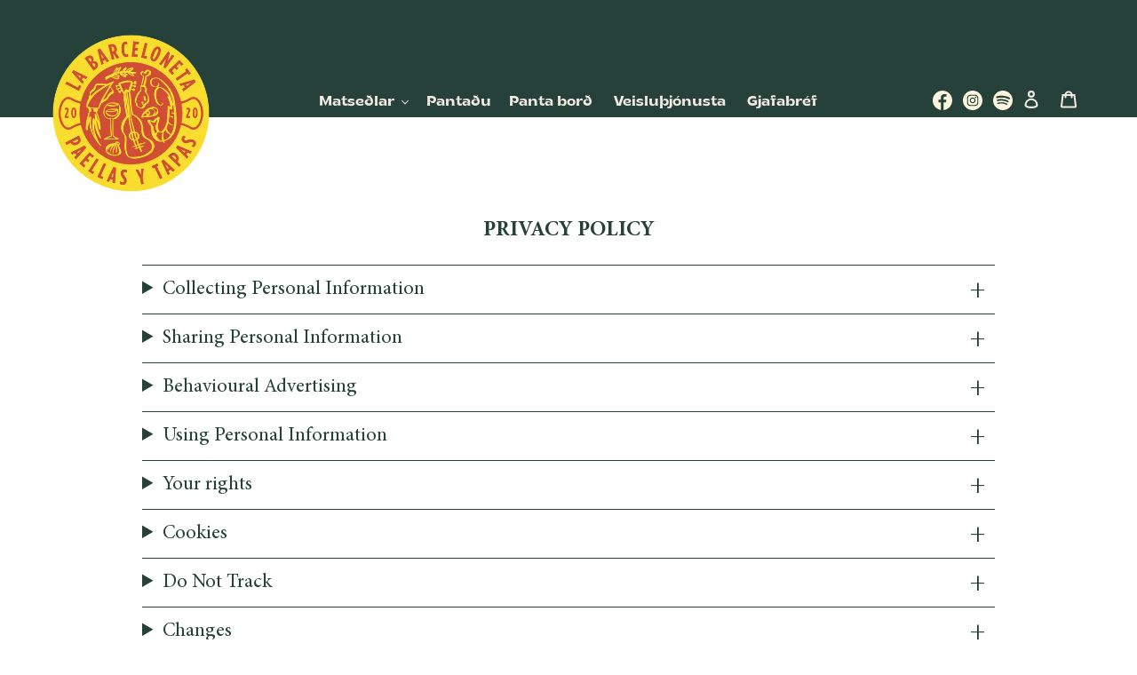

--- FILE ---
content_type: text/html; charset=utf-8
request_url: https://labarceloneta.is/pages/privacy-and-policy
body_size: 36560
content:
<!doctype html>
<html class="no-js" lang="en">
<head>
  <meta charset="utf-8">
  <meta http-equiv="X-UA-Compatible" content="IE=edge,chrome=1">
  <meta name="viewport" content="width=device-width,initial-scale=1">
  <meta name="theme-color" content="#3a3a3a">

  <link rel="preconnect" href="https://cdn.shopify.com" crossorigin>
  <link rel="preconnect" href="https://fonts.shopify.com" crossorigin>
  <link rel="preconnect" href="https://monorail-edge.shopifysvc.com"><link rel="preload" href="//labarceloneta.is/cdn/shop/t/23/assets/theme.css?v=12910931518248276071759328483" as="style">
  <link rel="stylesheet" href="https://cdn.jsdelivr.net/npm/swiper@11/swiper-bundle.min.css"/>
  <link rel="stylesheet" href="https://cdnjs.cloudflare.com/ajax/libs/font-awesome/4.7.0/css/font-awesome.min.css">
  <link rel="preload" as="font" href="" type="font/woff2" crossorigin>
  <link rel="preload" as="font" href="" type="font/woff2" crossorigin>
  <link rel="preload" as="font" href="" type="font/woff2" crossorigin>
  <link rel="preload" href="//labarceloneta.is/cdn/shop/t/23/assets/theme.js?v=107772646391336992031759325343" as="script">
  <link rel="preload" href="//labarceloneta.is/cdn/shop/t/23/assets/lazysizes.js?v=63098554868324070131759325343" as="script">
  <meta name="facebook-domain-verification" content="hbf81ybegv8uq50dbygpdzb2p58wzk" /><link rel="canonical" href="https://labarceloneta.is/pages/privacy-and-policy"><link rel="shortcut icon" href="//labarceloneta.is/cdn/shop/files/LB-logo-1080_32x32.gif?v=1615324078" type="image/png"><title>Privacy and policy
&ndash; www.labarceloneta.is</title><!-- /snippets/social-meta-tags.liquid -->




<meta property="og:site_name" content="www.labarceloneta.is">
<meta property="og:url" content="https://labarceloneta.is/pages/privacy-and-policy">
<meta property="og:title" content="Privacy and policy">
<meta property="og:type" content="website">
<meta property="og:description" content="La Barceloneta er spænskur tapas og paellu veitingastaður í hjarta Reykjavíkur sem býður ferska sjávarrétti, ekta tapasrétti og notalegt andrúmsloft. La Barceloneta býður einnig uppá veisluþjónustu fyrir öll tilefni.">

<meta property="og:image" content="http://labarceloneta.is/cdn/shop/files/LB_Paella_3_1200x1200.jpg?v=1748006044">
<meta property="og:image:secure_url" content="https://labarceloneta.is/cdn/shop/files/LB_Paella_3_1200x1200.jpg?v=1748006044">


<meta name="twitter:card" content="summary_large_image">
<meta name="twitter:title" content="Privacy and policy">
<meta name="twitter:description" content="La Barceloneta er spænskur tapas og paellu veitingastaður í hjarta Reykjavíkur sem býður ferska sjávarrétti, ekta tapasrétti og notalegt andrúmsloft. La Barceloneta býður einnig uppá veisluþjónustu fyrir öll tilefni.">

  
<style data-shopify>
:root {
    --color-text: #264139;
    --color-text-rgb: 38, 65, 57;
    --color-body-text: #264139;
    --color-sale-text: #EA0606;
    --color-small-button-text-border: #3a3a3a;
    --color-text-field: #ffffff;
    --color-text-field-text: #000000;
    --color-text-field-text-rgb: 0, 0, 0;

    --color-btn-primary: #3a3a3a;
    --color-btn-primary-darker: #212121;
    --color-btn-primary-text: #ffffff;

    --color-blankstate: rgba(38, 65, 57, 0.35);
    --color-blankstate-border: rgba(38, 65, 57, 0.2);
    --color-blankstate-background: rgba(38, 65, 57, 0.1);

    --color-text-focus:Liquid error (snippets/css-variables line 32): include usage is not allowed in this context;
    --color-overlay-text-focus:Liquid error (snippets/css-variables line 33): include usage is not allowed in this context;
    --color-btn-primary-focus:Liquid error (snippets/css-variables line 34): include usage is not allowed in this context;
    --color-btn-social-focus:Liquid error (snippets/css-variables line 35): include usage is not allowed in this context;
    --color-small-button-text-border-focus:Liquid error (snippets/css-variables line 36): include usage is not allowed in this context;
    --predictive-search-focus:Liquid error (snippets/css-variables line 37): include usage is not allowed in this context;

    --color-body: #ffffff;
    --color-bg: #ffffff;
    --color-bg-rgb: 255, 255, 255;
    --color-bg-alt: rgba(38, 65, 57, 0.05);
    --color-bg-currency-selector: rgba(38, 65, 57, 0.2);

    --color-overlay-title-text: #ffffff;
    --color-image-overlay: #685858;
    --color-image-overlay-rgb: 104, 88, 88;--opacity-image-overlay: 0.4;--hover-overlay-opacity: 0.8;

    --color-border: #ebebeb;
    --color-border-form: #cccccc;
    --color-border-form-darker: #b3b3b3;

    --svg-select-icon: url(//labarceloneta.is/cdn/shop/t/23/assets/ico-select.svg?v=29003672709104678581759325343);
    --slick-img-url: url(//labarceloneta.is/cdn/shop/t/23/assets/ajax-loader.gif?v=41356863302472015721759325343);

    --font-weight-body--bold: 700;
    --font-weight-body--bolder: 700;

    --font-stack-header: Helvetica, Arial, sans-serif;
    --font-style-header: normal;
    --font-weight-header: 700;

    --font-stack-body: Helvetica, Arial, sans-serif;
    --font-style-body: normal;
    --font-weight-body: 400;

    --font-size-header: 26;

    --font-size-base: 15;

    --font-h1-desktop: 35;
    --font-h1-mobile: 32;
    --font-h2-desktop: 20;
    --font-h2-mobile: 18;
    --font-h3-mobile: 20;
    --font-h4-desktop: 17;
    --font-h4-mobile: 15;
    --font-h5-desktop: 15;
    --font-h5-mobile: 13;
    --font-h6-desktop: 14;
    --font-h6-mobile: 12;

    --font-mega-title-large-desktop: 65;

    --font-rich-text-large: 17;
    --font-rich-text-small: 13;

    
--color-video-bg: #f2f2f2;

    
    --global-color-image-loader-primary: rgba(38, 65, 57, 0.06);
    --global-color-image-loader-secondary: rgba(38, 65, 57, 0.12);
  }
</style>


  <style>*,::after,::before{box-sizing:border-box}body{margin:0}body,html{background-color:var(--color-body)}body,button{font-size:calc(var(--font-size-base) * 1px);font-family:var(--font-stack-body);font-style:var(--font-style-body);font-weight:var(--font-weight-body);color:var(--color-text);line-height:1.5}body,button{-webkit-font-smoothing:antialiased;-webkit-text-size-adjust:100%}.border-bottom{border-bottom:1px solid var(--color-border)}.btn--link{background-color:transparent;border:0;margin:0;color:var(--color-text);text-align:left}.text-right{text-align:right}.icon{display:inline-block;width:20px;height:20px;vertical-align:middle;fill:currentColor}.icon__fallback-text,.visually-hidden{position:absolute!important;overflow:hidden;clip:rect(0 0 0 0);height:1px;width:1px;margin:-1px;padding:0;border:0}svg.icon:not(.icon--full-color) circle,svg.icon:not(.icon--full-color) ellipse,svg.icon:not(.icon--full-color) g,svg.icon:not(.icon--full-color) line,svg.icon:not(.icon--full-color) path,svg.icon:not(.icon--full-color) polygon,svg.icon:not(.icon--full-color) polyline,svg.icon:not(.icon--full-color) rect,symbol.icon:not(.icon--full-color) circle,symbol.icon:not(.icon--full-color) ellipse,symbol.icon:not(.icon--full-color) g,symbol.icon:not(.icon--full-color) line,symbol.icon:not(.icon--full-color) path,symbol.icon:not(.icon--full-color) polygon,symbol.icon:not(.icon--full-color) polyline,symbol.icon:not(.icon--full-color) rect{fill:inherit;stroke:inherit}li{list-style:none}.list--inline{padding:0;margin:0}.list--inline>li{display:inline-block;margin-bottom:0;vertical-align:middle}a{color:var(--color-text);text-decoration:none}.h1,.h2,h1,h2{margin:0 0 17.5px;font-family:var(--font-stack-header);font-style:var(--font-style-header);font-weight:var(--font-weight-header);line-height:1.2;overflow-wrap:break-word;word-wrap:break-word}.h1 a,.h2 a,h1 a,h2 a{color:inherit;text-decoration:none;font-weight:inherit}.h1,h1{font-size:calc(((var(--font-h1-desktop))/ (var(--font-size-base))) * 1em);text-transform:none;letter-spacing:0}@media only screen and (max-width:749px){.h1,h1{font-size:calc(((var(--font-h1-mobile))/ (var(--font-size-base))) * 1em)}}.h2,h2{font-size:calc(((var(--font-h2-desktop))/ (var(--font-size-base))) * 1em);text-transform:uppercase;letter-spacing:.1em}@media only screen and (max-width:749px){.h2,h2{font-size:calc(((var(--font-h2-mobile))/ (var(--font-size-base))) * 1em)}}p{color:var(--color-body-text);margin:0 0 19.44444px}@media only screen and (max-width:749px){p{font-size:calc(((var(--font-size-base) - 1)/ (var(--font-size-base))) * 1em)}}p:last-child{margin-bottom:0}@media only screen and (max-width:749px){.small--hide{display:none!important}}.grid{list-style:none;margin:0;padding:0;margin-left:-30px}.grid::after{content:'';display:table;clear:both}@media only screen and (max-width:749px){.grid{margin-left:-22px}}.grid::after{content:'';display:table;clear:both}.grid--no-gutters{margin-left:0}.grid--no-gutters .grid__item{padding-left:0}.grid--table{display:table;table-layout:fixed;width:100%}.grid--table>.grid__item{float:none;display:table-cell;vertical-align:middle}.grid__item{float:left;padding-left:30px;width:100%}@media only screen and (max-width:749px){.grid__item{padding-left:22px}}.grid__item[class*="--push"]{position:relative}@media only screen and (min-width:750px){.medium-up--one-quarter{width:25%}.medium-up--push-one-third{width:33.33%}.medium-up--one-half{width:50%}.medium-up--push-one-third{left:33.33%;position:relative}}.site-header{position:relative;background-color:var(--color-body)}@media only screen and (max-width:749px){.site-header{border-bottom:1px solid var(--color-border)}}@media only screen and (min-width:750px){.site-header{padding:0 55px}.site-header.logo--center{padding-top:30px}}.site-header__logo{margin:15px 0}.logo-align--center .site-header__logo{text-align:center;margin:0 auto}@media only screen and (max-width:749px){.logo-align--center .site-header__logo{text-align:left;margin:15px 0}}@media only screen and (max-width:749px){.site-header__logo{padding-left:22px;text-align:left}.site-header__logo img{margin:0}}.site-header__logo-link{display:inline-block;word-break:break-word}@media only screen and (min-width:750px){.logo-align--center .site-header__logo-link{margin:0 auto}}.site-header__logo-image{display:block}@media only screen and (min-width:750px){.site-header__logo-image{margin:0 auto}}.site-header__logo-image img{width:100%}.site-header__logo-image--centered img{margin:0 auto}.site-header__logo img{display:block}.site-header__icons{position:relative;white-space:nowrap}@media only screen and (max-width:749px){.site-header__icons{width:auto;padding-right:13px}.site-header__icons .btn--link,.site-header__icons .site-header__cart{font-size:calc(((var(--font-size-base))/ (var(--font-size-base))) * 1em)}}.site-header__icons-wrapper{position:relative;display:-webkit-flex;display:-ms-flexbox;display:flex;width:100%;-ms-flex-align:center;-webkit-align-items:center;-moz-align-items:center;-ms-align-items:center;-o-align-items:center;align-items:center;-webkit-justify-content:flex-end;-ms-justify-content:flex-end;justify-content:flex-end}.site-header__account,.site-header__cart,.site-header__search{position:relative}.site-header__search.site-header__icon{display:none}@media only screen and (min-width:1400px){.site-header__search.site-header__icon{display:block}}.site-header__search-toggle{display:block}@media only screen and (min-width:750px){.site-header__account,.site-header__cart{padding:10px 11px}}.site-header__cart-title,.site-header__search-title{position:absolute!important;overflow:hidden;clip:rect(0 0 0 0);height:1px;width:1px;margin:-1px;padding:0;border:0;display:block;vertical-align:middle}.site-header__cart-title{margin-right:3px}.site-header__cart-count{display:flex;align-items:center;justify-content:center;position:absolute;right:.4rem;top:.2rem;font-weight:700;background-color:var(--color-btn-primary);color:var(--color-btn-primary-text);border-radius:50%;min-width:1em;height:1em}.site-header__cart-count span{font-family:HelveticaNeue,"Helvetica Neue",Helvetica,Arial,sans-serif;font-size:calc(11em / 16);line-height:1}@media only screen and (max-width:749px){.site-header__cart-count{top:calc(7em / 16);right:0;border-radius:50%;min-width:calc(19em / 16);height:calc(19em / 16)}}@media only screen and (max-width:749px){.site-header__cart-count span{padding:.25em calc(6em / 16);font-size:12px}}.site-header__menu{display:none}@media only screen and (max-width:749px){.site-header__icon{display:inline-block;vertical-align:middle;padding:10px 11px;margin:0}}@media only screen and (min-width:750px){.site-header__icon .icon-search{margin-right:3px}}.announcement-bar{z-index:10;position:relative;text-align:center;border-bottom:1px solid transparent;padding:2px}.announcement-bar__link{display:block}.announcement-bar__message{display:block;padding:11px 22px;font-size:calc(((16)/ (var(--font-size-base))) * 1em);font-weight:var(--font-weight-header)}@media only screen and (min-width:750px){.announcement-bar__message{padding-left:55px;padding-right:55px}}.site-nav{position:relative;padding:0;text-align:center;margin:25px 0}.site-nav a{padding:3px 10px}.site-nav__link{display:block;white-space:nowrap}.site-nav--centered .site-nav__link{padding-top:0}.site-nav__link .icon-chevron-down{width:calc(8em / 16);height:calc(8em / 16);margin-left:.5rem}.site-nav__label{border-bottom:1px solid transparent}.site-nav__link--active .site-nav__label{border-bottom-color:var(--color-text)}.site-nav__link--button{border:none;background-color:transparent;padding:3px 10px}.site-header__mobile-nav{z-index:11;position:relative;background-color:var(--color-body)}@media only screen and (max-width:749px){.site-header__mobile-nav{display:-webkit-flex;display:-ms-flexbox;display:flex;width:100%;-ms-flex-align:center;-webkit-align-items:center;-moz-align-items:center;-ms-align-items:center;-o-align-items:center;align-items:center}}.mobile-nav--open .icon-close{display:none}.main-content{opacity:0}.main-content .shopify-section{display:none}.main-content .shopify-section:first-child{display:inherit}.critical-hidden{display:none}</style>

  <script>
    window.performance.mark('debut:theme_stylesheet_loaded.start');

    function onLoadStylesheet() {
      performance.mark('debut:theme_stylesheet_loaded.end');
      performance.measure('debut:theme_stylesheet_loaded', 'debut:theme_stylesheet_loaded.start', 'debut:theme_stylesheet_loaded.end');

      var url = "//labarceloneta.is/cdn/shop/t/23/assets/theme.css?v=12910931518248276071759328483";
      var link = document.querySelector('link[href="' + url + '"]');
      link.loaded = true;
      link.dispatchEvent(new Event('load'));
    }
  </script>

  <link rel="stylesheet" href="//labarceloneta.is/cdn/shop/t/23/assets/theme.css?v=12910931518248276071759328483" type="text/css" media="print" onload="this.media='all';onLoadStylesheet()">

  <style>
    
    
    
    
    
    
  </style>

  <script>
    var theme = {
      breakpoints: {
        medium: 750,
        large: 990,
        widescreen: 1400
      },
      strings: {
        addToCart: "Add to cart",
        soldOut: "Sold out",
        unavailable: "Unavailable",
        regularPrice: "Regular price",
        salePrice: "Sale price",
        sale: "Sale",
        fromLowestPrice: "from [price]",
        vendor: "Vendor",
        showMore: "Show More",
        showLess: "Show Less",
        searchFor: "Search for",
        addressError: "Error looking up that address",
        addressNoResults: "No results for that address",
        addressQueryLimit: "You have exceeded the Google API usage limit. Consider upgrading to a \u003ca href=\"https:\/\/developers.google.com\/maps\/premium\/usage-limits\"\u003ePremium Plan\u003c\/a\u003e.",
        authError: "There was a problem authenticating your Google Maps account.",
        newWindow: "Opens in a new window.",
        external: "Opens external website.",
        newWindowExternal: "Opens external website in a new window.",
        removeLabel: "Remove [product]",
        update: "Update",
        quantity: "Quantity",
        discountedTotal: "Discounted total",
        regularTotal: "Regular total",
        priceColumn: "See Price column for discount details.",
        quantityMinimumMessage: "Quantity must be 1 or more",
        cartError: "There was an error while updating your cart. Please try again.",
        removedItemMessage: "Removed \u003cspan class=\"cart__removed-product-details\"\u003e([quantity]) [link]\u003c\/span\u003e from your cart.",
        unitPrice: "Unit price",
        unitPriceSeparator: "per",
        oneCartCount: "1 item",
        otherCartCount: "[count] items",
        quantityLabel: "Quantity: [count]",
        products: "Products",
        loading: "Loading",
        number_of_results: "[result_number] of [results_count]",
        number_of_results_found: "[results_count] results found",
        one_result_found: "1 result found"
      },
      moneyFormat: "{{amount_no_decimals}} kr",
      moneyFormatWithCurrency: "{{amount_no_decimals}} ISK",
      settings: {
        predictiveSearchEnabled: true,
        predictiveSearchShowPrice: false,
        predictiveSearchShowVendor: false
      },
      stylesheet: "//labarceloneta.is/cdn/shop/t/23/assets/theme.css?v=12910931518248276071759328483"
    }

    document.documentElement.className = document.documentElement.className.replace('no-js', 'js');
  </script><script src="//labarceloneta.is/cdn/shop/t/23/assets/theme.js?v=107772646391336992031759325343" defer="defer"></script>
  <script src="//labarceloneta.is/cdn/shop/t/23/assets/lazysizes.js?v=63098554868324070131759325343" async="async"></script>

  <script type="text/javascript">
    if (window.MSInputMethodContext && document.documentMode) {
      var scripts = document.getElementsByTagName('script')[0];
      var polyfill = document.createElement("script");
      polyfill.defer = true;
      polyfill.src = "//labarceloneta.is/cdn/shop/t/23/assets/ie11CustomProperties.min.js?v=146208399201472936201759325343";

      scripts.parentNode.insertBefore(polyfill, scripts);
    }
  </script>

  <!-- Google tag (gtag.js) -->
  <script async src="https://www.googletagmanager.com/gtag/js?id=G-FJSQWL2NB3"></script>
  <script>
    window.dataLayer = window.dataLayer || [];
    function gtag(){dataLayer.push(arguments);}
    gtag('js', new Date());
  
    gtag('config', 'G-FJSQWL2NB3');
  </script>  

  <script>window.performance && window.performance.mark && window.performance.mark('shopify.content_for_header.start');</script><meta id="shopify-digital-wallet" name="shopify-digital-wallet" content="/50826608791/digital_wallets/dialog">
<script async="async" src="/checkouts/internal/preloads.js?locale=en-IS"></script>
<script id="shopify-features" type="application/json">{"accessToken":"7b55a61a063677e441bb622ae4cdb256","betas":["rich-media-storefront-analytics"],"domain":"labarceloneta.is","predictiveSearch":true,"shopId":50826608791,"locale":"en"}</script>
<script>var Shopify = Shopify || {};
Shopify.shop = "www-labarceloneta-is.myshopify.com";
Shopify.locale = "en";
Shopify.currency = {"active":"ISK","rate":"1.0"};
Shopify.country = "IS";
Shopify.theme = {"name":"T3 - NEW NAV OCTOBER","id":152141037799,"schema_name":"Debut","schema_version":"17.5.2","theme_store_id":null,"role":"main"};
Shopify.theme.handle = "null";
Shopify.theme.style = {"id":null,"handle":null};
Shopify.cdnHost = "labarceloneta.is/cdn";
Shopify.routes = Shopify.routes || {};
Shopify.routes.root = "/";</script>
<script type="module">!function(o){(o.Shopify=o.Shopify||{}).modules=!0}(window);</script>
<script>!function(o){function n(){var o=[];function n(){o.push(Array.prototype.slice.apply(arguments))}return n.q=o,n}var t=o.Shopify=o.Shopify||{};t.loadFeatures=n(),t.autoloadFeatures=n()}(window);</script>
<script id="shop-js-analytics" type="application/json">{"pageType":"page"}</script>
<script defer="defer" async type="module" src="//labarceloneta.is/cdn/shopifycloud/shop-js/modules/v2/client.init-shop-cart-sync_BdyHc3Nr.en.esm.js"></script>
<script defer="defer" async type="module" src="//labarceloneta.is/cdn/shopifycloud/shop-js/modules/v2/chunk.common_Daul8nwZ.esm.js"></script>
<script type="module">
  await import("//labarceloneta.is/cdn/shopifycloud/shop-js/modules/v2/client.init-shop-cart-sync_BdyHc3Nr.en.esm.js");
await import("//labarceloneta.is/cdn/shopifycloud/shop-js/modules/v2/chunk.common_Daul8nwZ.esm.js");

  window.Shopify.SignInWithShop?.initShopCartSync?.({"fedCMEnabled":true,"windoidEnabled":true});

</script>
<script>(function() {
  var isLoaded = false;
  function asyncLoad() {
    if (isLoaded) return;
    isLoaded = true;
    var urls = ["https:\/\/upsells.boldapps.net\/v2_ui\/js\/UpsellTracker.js?shop=www-labarceloneta-is.myshopify.com","https:\/\/upsells.boldapps.net\/v2_ui\/js\/upsell.js?shop=www-labarceloneta-is.myshopify.com","https:\/\/chimpstatic.com\/mcjs-connected\/js\/users\/d57742757d182002799292e13\/10c659d52304ec7dccd3c4b7d.js?shop=www-labarceloneta-is.myshopify.com"];
    for (var i = 0; i < urls.length; i++) {
      var s = document.createElement('script');
      s.type = 'text/javascript';
      s.async = true;
      s.src = urls[i];
      var x = document.getElementsByTagName('script')[0];
      x.parentNode.insertBefore(s, x);
    }
  };
  if(window.attachEvent) {
    window.attachEvent('onload', asyncLoad);
  } else {
    window.addEventListener('load', asyncLoad, false);
  }
})();</script>
<script id="__st">var __st={"a":50826608791,"offset":0,"reqid":"6476d53b-735d-4e32-8dee-b1c087afe79f-1769029291","pageurl":"labarceloneta.is\/pages\/privacy-and-policy","s":"pages-70804701335","u":"c6bff256a75b","p":"page","rtyp":"page","rid":70804701335};</script>
<script>window.ShopifyPaypalV4VisibilityTracking = true;</script>
<script id="captcha-bootstrap">!function(){'use strict';const t='contact',e='account',n='new_comment',o=[[t,t],['blogs',n],['comments',n],[t,'customer']],c=[[e,'customer_login'],[e,'guest_login'],[e,'recover_customer_password'],[e,'create_customer']],r=t=>t.map((([t,e])=>`form[action*='/${t}']:not([data-nocaptcha='true']) input[name='form_type'][value='${e}']`)).join(','),a=t=>()=>t?[...document.querySelectorAll(t)].map((t=>t.form)):[];function s(){const t=[...o],e=r(t);return a(e)}const i='password',u='form_key',d=['recaptcha-v3-token','g-recaptcha-response','h-captcha-response',i],f=()=>{try{return window.sessionStorage}catch{return}},m='__shopify_v',_=t=>t.elements[u];function p(t,e,n=!1){try{const o=window.sessionStorage,c=JSON.parse(o.getItem(e)),{data:r}=function(t){const{data:e,action:n}=t;return t[m]||n?{data:e,action:n}:{data:t,action:n}}(c);for(const[e,n]of Object.entries(r))t.elements[e]&&(t.elements[e].value=n);n&&o.removeItem(e)}catch(o){console.error('form repopulation failed',{error:o})}}const l='form_type',E='cptcha';function T(t){t.dataset[E]=!0}const w=window,h=w.document,L='Shopify',v='ce_forms',y='captcha';let A=!1;((t,e)=>{const n=(g='f06e6c50-85a8-45c8-87d0-21a2b65856fe',I='https://cdn.shopify.com/shopifycloud/storefront-forms-hcaptcha/ce_storefront_forms_captcha_hcaptcha.v1.5.2.iife.js',D={infoText:'Protected by hCaptcha',privacyText:'Privacy',termsText:'Terms'},(t,e,n)=>{const o=w[L][v],c=o.bindForm;if(c)return c(t,g,e,D).then(n);var r;o.q.push([[t,g,e,D],n]),r=I,A||(h.body.append(Object.assign(h.createElement('script'),{id:'captcha-provider',async:!0,src:r})),A=!0)});var g,I,D;w[L]=w[L]||{},w[L][v]=w[L][v]||{},w[L][v].q=[],w[L][y]=w[L][y]||{},w[L][y].protect=function(t,e){n(t,void 0,e),T(t)},Object.freeze(w[L][y]),function(t,e,n,w,h,L){const[v,y,A,g]=function(t,e,n){const i=e?o:[],u=t?c:[],d=[...i,...u],f=r(d),m=r(i),_=r(d.filter((([t,e])=>n.includes(e))));return[a(f),a(m),a(_),s()]}(w,h,L),I=t=>{const e=t.target;return e instanceof HTMLFormElement?e:e&&e.form},D=t=>v().includes(t);t.addEventListener('submit',(t=>{const e=I(t);if(!e)return;const n=D(e)&&!e.dataset.hcaptchaBound&&!e.dataset.recaptchaBound,o=_(e),c=g().includes(e)&&(!o||!o.value);(n||c)&&t.preventDefault(),c&&!n&&(function(t){try{if(!f())return;!function(t){const e=f();if(!e)return;const n=_(t);if(!n)return;const o=n.value;o&&e.removeItem(o)}(t);const e=Array.from(Array(32),(()=>Math.random().toString(36)[2])).join('');!function(t,e){_(t)||t.append(Object.assign(document.createElement('input'),{type:'hidden',name:u})),t.elements[u].value=e}(t,e),function(t,e){const n=f();if(!n)return;const o=[...t.querySelectorAll(`input[type='${i}']`)].map((({name:t})=>t)),c=[...d,...o],r={};for(const[a,s]of new FormData(t).entries())c.includes(a)||(r[a]=s);n.setItem(e,JSON.stringify({[m]:1,action:t.action,data:r}))}(t,e)}catch(e){console.error('failed to persist form',e)}}(e),e.submit())}));const S=(t,e)=>{t&&!t.dataset[E]&&(n(t,e.some((e=>e===t))),T(t))};for(const o of['focusin','change'])t.addEventListener(o,(t=>{const e=I(t);D(e)&&S(e,y())}));const B=e.get('form_key'),M=e.get(l),P=B&&M;t.addEventListener('DOMContentLoaded',(()=>{const t=y();if(P)for(const e of t)e.elements[l].value===M&&p(e,B);[...new Set([...A(),...v().filter((t=>'true'===t.dataset.shopifyCaptcha))])].forEach((e=>S(e,t)))}))}(h,new URLSearchParams(w.location.search),n,t,e,['guest_login'])})(!0,!0)}();</script>
<script integrity="sha256-4kQ18oKyAcykRKYeNunJcIwy7WH5gtpwJnB7kiuLZ1E=" data-source-attribution="shopify.loadfeatures" defer="defer" src="//labarceloneta.is/cdn/shopifycloud/storefront/assets/storefront/load_feature-a0a9edcb.js" crossorigin="anonymous"></script>
<script data-source-attribution="shopify.dynamic_checkout.dynamic.init">var Shopify=Shopify||{};Shopify.PaymentButton=Shopify.PaymentButton||{isStorefrontPortableWallets:!0,init:function(){window.Shopify.PaymentButton.init=function(){};var t=document.createElement("script");t.src="https://labarceloneta.is/cdn/shopifycloud/portable-wallets/latest/portable-wallets.en.js",t.type="module",document.head.appendChild(t)}};
</script>
<script data-source-attribution="shopify.dynamic_checkout.buyer_consent">
  function portableWalletsHideBuyerConsent(e){var t=document.getElementById("shopify-buyer-consent"),n=document.getElementById("shopify-subscription-policy-button");t&&n&&(t.classList.add("hidden"),t.setAttribute("aria-hidden","true"),n.removeEventListener("click",e))}function portableWalletsShowBuyerConsent(e){var t=document.getElementById("shopify-buyer-consent"),n=document.getElementById("shopify-subscription-policy-button");t&&n&&(t.classList.remove("hidden"),t.removeAttribute("aria-hidden"),n.addEventListener("click",e))}window.Shopify?.PaymentButton&&(window.Shopify.PaymentButton.hideBuyerConsent=portableWalletsHideBuyerConsent,window.Shopify.PaymentButton.showBuyerConsent=portableWalletsShowBuyerConsent);
</script>
<script data-source-attribution="shopify.dynamic_checkout.cart.bootstrap">document.addEventListener("DOMContentLoaded",(function(){function t(){return document.querySelector("shopify-accelerated-checkout-cart, shopify-accelerated-checkout")}if(t())Shopify.PaymentButton.init();else{new MutationObserver((function(e,n){t()&&(Shopify.PaymentButton.init(),n.disconnect())})).observe(document.body,{childList:!0,subtree:!0})}}));
</script>

<script>window.performance && window.performance.mark && window.performance.mark('shopify.content_for_header.end');</script>

<script>window.BOLD = window.BOLD || {};
    window.BOLD.common = window.BOLD.common || {};
    window.BOLD.common.Shopify = window.BOLD.common.Shopify || {};
    window.BOLD.common.Shopify.shop = {
      domain: 'labarceloneta.is',
      permanent_domain: 'www-labarceloneta-is.myshopify.com',
      url: 'https://labarceloneta.is',
      secure_url: 'https://labarceloneta.is',
      money_format: "{{amount_no_decimals}} kr",
      currency: "ISK"
    };
    window.BOLD.common.Shopify.customer = {
      id: null,
      tags: null,
    };
    window.BOLD.common.Shopify.cart = {"note":null,"attributes":{},"original_total_price":0,"total_price":0,"total_discount":0,"total_weight":0.0,"item_count":0,"items":[],"requires_shipping":false,"currency":"ISK","items_subtotal_price":0,"cart_level_discount_applications":[],"checkout_charge_amount":0};
    window.BOLD.common.template = 'page';window.BOLD.common.Shopify.formatMoney = function(money, format) {
        function n(t, e) {
            return "undefined" == typeof t ? e : t
        }
        function r(t, e, r, i) {
            if (e = n(e, 2),
                r = n(r, ","),
                i = n(i, "."),
            isNaN(t) || null == t)
                return 0;
            t = (t / 100).toFixed(e);
            var o = t.split(".")
                , a = o[0].replace(/(\d)(?=(\d\d\d)+(?!\d))/g, "$1" + r)
                , s = o[1] ? i + o[1] : "";
            return a + s
        }
        "string" == typeof money && (money = money.replace(".", ""));
        var i = ""
            , o = /\{\{\s*(\w+)\s*\}\}/
            , a = format || window.BOLD.common.Shopify.shop.money_format || window.Shopify.money_format || "$ {{ amount }}";
        switch (a.match(o)[1]) {
            case "amount":
                i = r(money, 2, ",", ".");
                break;
            case "amount_no_decimals":
                i = r(money, 0, ",", ".");
                break;
            case "amount_with_comma_separator":
                i = r(money, 2, ".", ",");
                break;
            case "amount_no_decimals_with_comma_separator":
                i = r(money, 0, ".", ",");
                break;
            case "amount_with_space_separator":
                i = r(money, 2, " ", ",");
                break;
            case "amount_no_decimals_with_space_separator":
                i = r(money, 0, " ", ",");
                break;
            case "amount_with_apostrophe_separator":
                i = r(money, 2, "'", ".");
                break;
        }
        return a.replace(o, i);
    };
    window.BOLD.common.Shopify.saveProduct = function (handle, product) {
      if (typeof handle === 'string' && typeof window.BOLD.common.Shopify.products[handle] === 'undefined') {
        if (typeof product === 'number') {
          window.BOLD.common.Shopify.handles[product] = handle;
          product = { id: product };
        }
        window.BOLD.common.Shopify.products[handle] = product;
      }
    };
    window.BOLD.common.Shopify.saveVariant = function (variant_id, variant) {
      if (typeof variant_id === 'number' && typeof window.BOLD.common.Shopify.variants[variant_id] === 'undefined') {
        window.BOLD.common.Shopify.variants[variant_id] = variant;
      }
    };window.BOLD.common.Shopify.products = window.BOLD.common.Shopify.products || {};
    window.BOLD.common.Shopify.variants = window.BOLD.common.Shopify.variants || {};
    window.BOLD.common.Shopify.handles = window.BOLD.common.Shopify.handles || {};window.BOLD.common.Shopify.saveProduct(null, null);window.BOLD.apps_installed = {"Product Upsell":3} || {};window.BOLD.common.Shopify.metafields = window.BOLD.common.Shopify.metafields || {};window.BOLD.common.Shopify.metafields["bold_rp"] = {};window.BOLD.common.Shopify.metafields["bold_csp_defaults"] = {};window.BOLD.common.cacheParams = window.BOLD.common.cacheParams || {};
</script><link href="//labarceloneta.is/cdn/shop/t/23/assets/bold-upsell.css?v=51915886505602322711759325343" rel="stylesheet" type="text/css" media="all" />
<link href="//labarceloneta.is/cdn/shop/t/23/assets/bold-upsell-custom.css?v=150135899998303055901759325343" rel="stylesheet" type="text/css" media="all" /><!-- Zapiet | Store Pickup + Delivery -->
  
<style type="text/css">
.mfp-bg{z-index:999999998;overflow:hidden;background:#0b0b0b;opacity:.8}.mfp-bg,.mfp-wrap{top:0;left:0;width:100%;height:100%;position:fixed}.mfp-wrap{z-index:999999999;outline:none!important;-webkit-backface-visibility:hidden}.mfp-container{text-align:center;position:absolute;width:100%;height:100%;left:0;top:0;padding:0 8px;-webkit-box-sizing:border-box;box-sizing:border-box}.mfp-container:before{content:"";display:inline-block;height:100%;vertical-align:middle}.mfp-align-top .mfp-container:before{display:none}.mfp-content{position:relative;display:inline-block;vertical-align:middle;margin:0 auto;text-align:left;z-index:1045}.mfp-ajax-holder .mfp-content,.mfp-inline-holder .mfp-content{width:100%;cursor:auto}.mfp-ajax-cur{cursor:progress}.mfp-zoom-out-cur,.mfp-zoom-out-cur .mfp-image-holder .mfp-close{cursor:-webkit-zoom-out;cursor:zoom-out}.mfp-zoom{cursor:pointer;cursor:-webkit-zoom-in;cursor:zoom-in}.mfp-auto-cursor .mfp-content{cursor:auto}.mfp-arrow,.mfp-close,.mfp-counter,.mfp-preloader{-webkit-user-select:none;-moz-user-select:none;-ms-user-select:none;user-select:none}.mfp-loading.mfp-figure{display:none}.mfp-hide{display:none!important}.mfp-preloader{color:#ccc;position:absolute;top:50%;width:auto;text-align:center;margin-top:-.8em;left:8px;right:8px;z-index:1044}.mfp-preloader a{color:#ccc}.mfp-preloader a:hover{color:#fff}.mfp-s-error .mfp-content,.mfp-s-ready .mfp-preloader{display:none}button.mfp-arrow,button.mfp-close{overflow:visible;cursor:pointer;background:transparent;border:0;-webkit-appearance:none;display:block;outline:none;padding:0;z-index:1046;-webkit-box-shadow:none;box-shadow:none;-ms-touch-action:manipulation;touch-action:manipulation}button::-moz-focus-inner{padding:0;border:0}.mfp-close{width:44px;height:44px;line-height:44px;position:absolute;right:0;top:0;text-decoration:none;text-align:center;opacity:.65;padding:0 0 18px 10px;color:#fff;font-style:normal;font-size:28px;font-family:Arial,Baskerville,monospace}.mfp-close:focus,.mfp-close:hover{opacity:1}.mfp-close:active{top:1px}.mfp-close-btn-in .mfp-close{color:#333}@media (max-width:900px){.mfp-container{padding-left:6px;padding-right:6px}}.picker,.picker__holder{width:100%;position:absolute}.picker{font-size:16px;text-align:left;line-height:1.2;color:#000;z-index:10000;-webkit-user-select:none;-moz-user-select:none;-ms-user-select:none;user-select:none}.picker__input{cursor:default}.picker__input.picker__input--active{border-color:#0089ec}.picker__holder{overflow-y:auto;-webkit-overflow-scrolling:touch;background:#fff;border:1px solid #aaa;border-top-width:0;border-bottom-width:0;border-radius:0 0 5px 5px;-webkit-box-sizing:border-box;box-sizing:border-box;min-width:176px;max-width:466px;max-height:0;-ms-filter:"progid:DXImageTransform.Microsoft.Alpha(Opacity=0)";filter:alpha(opacity=0);-moz-opacity:0;opacity:0;-webkit-transform:translateY(-1em)perspective(600px)rotateX(10deg);transform:translateY(-1em)perspective(600px)rotateX(10deg);transition:-webkit-transform .15s ease-out,opacity .15s ease-out,max-height 0s .15s,border-width 0s .15s;-webkit-transition:opacity .15s ease-out,max-height 0s .15s,border-width 0s .15s,-webkit-transform .15s ease-out;transition:opacity .15s ease-out,max-height 0s .15s,border-width 0s .15s,-webkit-transform .15s ease-out;transition:transform .15s ease-out,opacity .15s ease-out,max-height 0s .15s,border-width 0s .15s;transition:transform .15s ease-out,opacity .15s ease-out,max-height 0s .15s,border-width 0s .15s,-webkit-transform .15s ease-out}.picker__frame{padding:1px}.picker__wrap{margin:-1px}.picker--opened .picker__holder{max-height:25em;-ms-filter:"progid:DXImageTransform.Microsoft.Alpha(Opacity=100)";filter:alpha(opacity=100);-moz-opacity:1;opacity:1;border-top-width:1px;border-bottom-width:1px;-webkit-transform:translateY(0)perspective(600px)rotateX(0);transform:translateY(0)perspective(600px)rotateX(0);transition:-webkit-transform .15s ease-out,opacity .15s ease-out,max-height 0s,border-width 0s;-webkit-transition:opacity .15s ease-out,max-height 0s,border-width 0s,-webkit-transform .15s ease-out;transition:opacity .15s ease-out,max-height 0s,border-width 0s,-webkit-transform .15s ease-out;transition:transform .15s ease-out,opacity .15s ease-out,max-height 0s,border-width 0s;transition:transform .15s ease-out,opacity .15s ease-out,max-height 0s,border-width 0s,-webkit-transform .15s ease-out;-webkit-box-shadow:0 6px 18px 1px rgba(0,0,0,.12);box-shadow:0 6px 18px 1px rgba(0,0,0,.12)}.picker__footer,.picker__header,.picker__table{text-align:center}.picker__day--highlighted,.picker__select--month:focus,.picker__select--year:focus{border-color:#0089ec}.picker__box{padding:0 1em}.picker__header{position:relative;margin-top:.75em}.picker__month,.picker__year{font-weight:500;display:inline-block;margin-left:.25em;margin-right:.25em}.picker__year{color:#999;font-size:.8em;font-style:italic}.picker__select--month,.picker__select--year{border:1px solid #b7b7b7;height:2em;padding:.5em;margin-left:.25em;margin-right:.25em}.picker__select--month{width:35%}.picker__select--year{width:22.5%}.picker__nav--next,.picker__nav--prev{position:absolute;padding:.5em 1.25em;width:1em;height:1em;-webkit-box-sizing:content-box;box-sizing:content-box;top:-.25em}.picker__nav--prev{left:-1em;padding-right:1.25em}.picker__nav--next{right:-1em;padding-left:1.25em}@media (min-width:24.5em){.picker__select--month,.picker__select--year{margin-top:-.5em}.picker__nav--next,.picker__nav--prev{top:-.33em}.picker__nav--prev{padding-right:1.5em}.picker__nav--next{padding-left:1.5em}}.picker__nav--next:before,.picker__nav--prev:before{content:" ";border-top:.5em solid transparent;border-bottom:.5em solid transparent;border-right:.75em solid #000;width:0;height:0;display:block;margin:0 auto}.picker__nav--next:before{border-right:0;border-left:.75em solid #000}.picker__nav--next:hover,.picker__nav--prev:hover{cursor:pointer;color:#000;background:#b1dcfb}.picker__nav--disabled,.picker__nav--disabled:before,.picker__nav--disabled:before:hover,.picker__nav--disabled:hover{cursor:default;background:0 0;border-right-color:#f5f5f5;border-left-color:#f5f5f5}.picker--focused .picker__day--highlighted,.picker__day--highlighted:hover,.picker__day--infocus:hover,.picker__day--outfocus:hover{color:#000;cursor:pointer;background:#b1dcfb}.picker__table{border-collapse:collapse;border-spacing:0;table-layout:fixed;font-size:inherit;width:100%;margin-top:.75em;margin-bottom:.5em}@media (min-height:33.875em){.picker__table{margin-bottom:.75em}}.picker__table td{margin:0;padding:0}.picker__weekday{width:14.285714286%;font-size:.75em;padding-bottom:.25em;color:#999;font-weight:500}@media (min-height:33.875em){.picker__weekday{padding-bottom:.5em}}.picker__day{padding:.3125em 0;font-weight:200;border:1px solid transparent}.picker__day--today{position:relative}.picker__day--today:before{content:" ";position:absolute;top:2px;right:2px;width:0;height:0;border-top:.5em solid #0059bc;border-left:.5em solid transparent}.picker__day--disabled:before{border-top-color:#aaa}.picker__day--outfocus{color:#ddd}.picker--focused .picker__day--selected,.picker__day--selected,.picker__day--selected:hover{background:#0089ec;color:#fff}.picker--focused .picker__day--disabled,.picker__day--disabled,.picker__day--disabled:hover{background:#f5f5f5;border-color:#f5f5f5;color:#ddd;cursor:default}.picker__day--highlighted.picker__day--disabled,.picker__day--highlighted.picker__day--disabled:hover{background:#bbb}.picker__button--clear,.picker__button--close,.picker__button--today{border:1px solid #fff;background:#fff;font-size:.8em;padding:.66em 0;font-weight:700;width:33%;display:inline-block;vertical-align:bottom}.picker__button--clear:hover,.picker__button--close:hover,.picker__button--today:hover{cursor:pointer;color:#000;background:#b1dcfb;border-bottom-color:#b1dcfb}.picker__button--clear:focus,.picker__button--close:focus,.picker__button--today:focus{background:#b1dcfb;border-color:#0089ec;outline:0}.picker__button--clear:before,.picker__button--close:before,.picker__button--today:before{position:relative;display:inline-block;height:0}.picker__button--clear:before,.picker__button--today:before{content:" ";margin-right:.45em}.picker__button--today:before{top:-.05em;width:0;border-top:.66em solid #0059bc;border-left:.66em solid transparent}.picker__button--clear:before{top:-.25em;width:.66em;border-top:3px solid #e20}.picker__button--close:before{content:"\D7";top:-.1em;vertical-align:top;font-size:1.1em;margin-right:.35em;color:#777}.picker__button--today[disabled],.picker__button--today[disabled]:hover{background:#f5f5f5;border-color:#f5f5f5;color:#ddd;cursor:default}.picker__button--today[disabled]:before{border-top-color:#aaa}.picker--focused .picker__list-item--highlighted,.picker__list-item--highlighted:hover,.picker__list-item:hover{background:#b1dcfb;cursor:pointer;color:#000}.picker__list{list-style:none;padding:.75em 0 4.2em;margin:0}.picker__list-item{border-bottom:1px solid #ddd;border-top:1px solid #ddd;margin-bottom:-1px;position:relative;background:#fff;padding:.75em 1.25em}@media (min-height:46.75em){.picker__list-item{padding:.5em 1em}}.picker__list-item--highlighted,.picker__list-item:hover{border-color:#0089ec;z-index:10}.picker--focused .picker__list-item--selected,.picker__list-item--selected,.picker__list-item--selected:hover{background:#0089ec;color:#fff;z-index:10}.picker--focused .picker__list-item--disabled,.picker__list-item--disabled,.picker__list-item--disabled:hover{background:#f5f5f5;color:#ddd;cursor:default;border-color:#ddd;z-index:auto}.picker--time .picker__button--clear{display:block;width:80%;margin:1em auto 0;padding:1em 1.25em;background:0 0;border:0;font-weight:500;font-size:.67em;text-align:center;text-transform:uppercase;color:#666}.picker--time .picker__button--clear:focus,.picker--time .picker__button--clear:hover{background:#e20;border-color:#e20;cursor:pointer;color:#fff;outline:0}.picker--time .picker__button--clear:before{top:-.25em;color:#666;font-size:1.25em;font-weight:700}.picker--time .picker__button--clear:focus:before,.picker--time .picker__button--clear:hover:before{color:#fff;border-color:#fff}.picker--time{min-width:256px;max-width:320px}.picker--time .picker__holder{background:#f2f2f2}@media (min-height:40.125em){.picker--time .picker__holder{font-size:.875em}}.picker--time .picker__box{padding:0;position:relative}#storePickupApp{display:-webkit-box;display:-ms-flexbox;display:flex;-webkit-box-orient:vertical;-webkit-box-direction:normal;-ms-flex-direction:column;flex-direction:column;margin-bottom:1rem;margin-top:1rem;text-align:left}#storePickupApp tr{display:table-row}#storePickupApp tr td{display:table-cell;float:inherit;padding:0}#storePickupApp .address{margin-bottom:0;padding-bottom:0}#storePickupApp .filterByRegion select{width:100%}#storePickupApp .row{display:block}#storePickupApp .picker__weekday{padding:1em!important;display:table-cell;float:inherit}#storePickupApp input[type=text]{-webkit-box-flex:1;-ms-flex-positive:1;flex-grow:1;padding:.7em 1em;border:1px solid #dadada;-webkit-box-shadow:inset 0 1px 3px #ddd;box-shadow:inset 0 1px 3px #ddd;-webkit-box-sizing:border-box;box-sizing:border-box;border-radius:4px;width:100%;margin-bottom:0;font-size:.9em;line-height:1em;height:inherit}#storePickupApp p{padding:0;margin:10px 0;font-size:.9em}#storePickupApp .pickupPagination{padding:0;margin:1em 0 0;font-size:.9em;display:-webkit-box;display:-ms-flexbox;display:flex;-webkit-box-align:center;-ms-flex-align:center;align-items:center;-webkit-box-pack:center;-ms-flex-pack:center;justify-content:center}#storePickupApp .pickupPagination li{margin-right:.4em;border:1px solid #dadada;border-radius:4px;display:-webkit-box;display:-ms-flexbox;display:flex}#storePickupApp .pickupPagination li a{padding:.5em 1em}#storePickupApp .pickupPagination li.active{background:#eee}#storePickupApp .pickupPagination li:hover{border-color:#c1c1c1}#storePickupApp .checkoutMethodsContainer{display:-webkit-box;display:-ms-flexbox;display:flex;-webkit-box-align:center;-ms-flex-align:center;align-items:center;-webkit-box-flex:1;-ms-flex-positive:1;flex-grow:1;-ms-flex-wrap:nowrap;flex-wrap:nowrap;-webkit-box-align:stretch;-ms-flex-align:stretch;align-items:stretch}#storePickupApp .checkoutMethodsContainer.inline{-webkit-box-orient:vertical;-webkit-box-direction:normal;-ms-flex-direction:column;flex-direction:column}#storePickupApp .checkoutMethodsContainer.inline,#storePickupApp .checkoutMethodsContainer.inline .checkoutMethod{display:-webkit-box;display:-ms-flexbox;display:flex}#storePickupApp .checkoutMethodsContainer.default .checkoutMethod{-webkit-box-flex:1;-ms-flex:1;flex:1;-webkit-box-orient:vertical;-webkit-box-direction:normal;-ms-flex-direction:column;flex-direction:column;-webkit-box-pack:center;-ms-flex-pack:center;justify-content:center;-webkit-box-align:center;-ms-flex-align:center;align-items:center;display:-webkit-box;display:-ms-flexbox;display:flex;margin-right:.5em;border:1px solid #dadada;border-radius:5px;padding:1em}#storePickupApp .checkoutMethodsContainer.default .checkoutMethod:last-child{margin-right:0}#storePickupApp .checkoutMethodsContainer.default .checkoutMethod:hover{cursor:pointer;border-color:#c1c1c1}#storePickupApp .checkoutMethodsContainer.default .checkoutMethod.active{background:#eee}#storePickupApp .checkoutMethodsContainer.default .checkoutMethod .checkoutMethodImage{display:-webkit-box;display:-ms-flexbox;display:flex;-webkit-box-align:center;-ms-flex-align:center;align-items:center;-webkit-box-pack:center;-ms-flex-pack:center;justify-content:center;padding-bottom:.5em}#storePickupApp .checkoutMethodsContainer.default .checkoutMethod .checkoutMethodImage img{max-height:26px}#storePickupApp .checkoutMethodsContainer.default .checkoutMethod .checkoutMethodName{text-align:center;line-height:1em;font-size:.9em}#storePickupApp .checkoutMethodsContainer.custom .checkoutMethod{-webkit-box-flex:1;-ms-flex:1;flex:1;-webkit-box-orient:vertical;-webkit-box-direction:normal;-ms-flex-direction:column;flex-direction:column;-webkit-box-pack:center;-ms-flex-pack:center;justify-content:center;-webkit-box-align:center;-ms-flex-align:center;align-items:center;display:-webkit-box;display:-ms-flexbox;display:flex;margin-right:.5em}#storePickupApp .checkoutMethodsContainer.custom .checkoutMethod:last-child{margin-right:0}#storePickupApp .checkoutMethodsContainer.custom .checkoutMethod .checkoutMethodImage{display:-webkit-box;display:-ms-flexbox;display:flex;-webkit-box-align:center;-ms-flex-align:center;align-items:center;-webkit-box-pack:center;-ms-flex-pack:center;justify-content:center}#storePickupApp .checkoutMethodContainer.pickup #searchBlock{margin-top:1em}#storePickupApp .checkoutMethodContainer .inputWithButton{display:-webkit-box;display:-ms-flexbox;display:flex;margin-bottom:1em;position:relative}#storePickupApp .checkoutMethodContainer .inputWithButton input[type=text]{-webkit-box-flex:1;-ms-flex:1;flex:1;border-right:0;margin:0;max-width:inherit;border-radius:4px 0 0 4px;line-height:1em}#storePickupApp .checkoutMethodContainer .inputWithButton .button{display:-webkit-box;display:-ms-flexbox;display:flex;-webkit-box-align:center;-ms-flex-align:center;align-items:center;-webkit-box-pack:center;-ms-flex-pack:center;justify-content:center;background:#eee;border:none;border:1px solid #dadada;border-radius:0 4px 4px 0;font-size:1.2em;padding:0 .6em;margin:0;width:inherit}#storePickupApp .checkoutMethodContainer .inputWithButton .button:hover{cursor:pointer}#storePickupApp .checkoutMethodContainer .inputWithButton .button .fa{color:#000}#storePickupApp .checkoutMethodContainer .locations{border:1px solid #dadada;border-radius:4px;margin-top:.5em;max-height:240px;overflow-y:auto}#storePickupApp .checkoutMethodContainer .locations .location{padding:1em;display:-webkit-box;display:-ms-flexbox;display:flex;line-height:1.2em;border-bottom:1px solid #f3f3f3;margin-bottom:0;-webkit-box-align:start;-ms-flex-align:start;align-items:flex-start}#storePickupApp .checkoutMethodContainer .locations .location input[type=radio]{margin-top:.2em;margin-right:.7em;height:inherit}#storePickupApp .checkoutMethodContainer .locations .location:last-child{border-bottom:none}#storePickupApp .checkoutMethodContainer .locations .location.active{background:#eee}#storePickupApp .checkoutMethodContainer .locations .location .block{display:-webkit-box;display:-ms-flexbox;display:flex;-webkit-box-orient:vertical;-webkit-box-direction:normal;-ms-flex-direction:column;flex-direction:column;font-size:.9em}#storePickupApp .checkoutMethodContainer .locations .location .block .company_name{display:-webkit-box;display:-ms-flexbox;display:flex;margin-bottom:.3em}#storePickupApp .checkoutMethodContainer .locations .location .block .moreInformationLink{margin-top:.3em}#storePickupApp .checkoutMethodContainer .picker__holder{bottom:-39px}#storePickupApp .checkoutMethodContainer .picker__list{padding:0;display:block}#storePickupApp .checkoutMethodContainer.delivery .inputWithButton,#storePickupApp .checkoutMethodContainer.shipping .inputWithButton{margin-bottom:0}#storePickupApp .checkoutMethodContainer .picker__list-item,#storePickupApp .checkoutMethodContainer .picker__list-item:first-child,#storePickupApp .checkoutMethodContainer .picker__list-item:nth-child(0),#storePickupApp .checkoutMethodContainer .picker__list-item:nth-child(2),#storePickupApp .checkoutMethodContainer .picker__list-item:nth-child(3),#storePickupApp .checkoutMethodContainer .picker__list-item:nth-child(4),#storePickupApp .checkoutMethodContainer .picker__list-item:nth-child(5){width:100%;display:block;padding:1em}#storePickupApp .checkoutMethodContainer.pickup .datePicker{margin-top:1em;margin-bottom:0}#storePickupApp .checkoutMethodContainer.delivery .picker--time .picker__list-item--disabled{display:none}#storePickupApp .spinnerContainer{padding:.5em 0;display:-webkit-box;display:-ms-flexbox;display:flex;-webkit-box-pack:center;-ms-flex-pack:center;justify-content:center;font-size:1.5em}#storePickupApp .error,#storePickupApp .error p{color:#c00}#storePickupApp .picker{left:0}.drawer__cart #storePickupApp .checkoutMethod .checkoutMethodImage img{-webkit-filter:invert(1);filter:invert(1)}.drawer__cart #storePickupApp .checkoutMethod.active{color:#222323}.drawer__cart #storePickupApp .checkoutMethod.active img{-webkit-filter:invert(0);filter:invert(0)}.drawer__cart #storePickupApp .inputWithButton .button,.drawer__cart #storePickupApp .locations .location .block,.drawer__cart #storePickupApp .locations .location a{color:#222323}.zapietModal{color:#333;width:auto;padding:20px;margin:20px auto}.zapietModal,.zapietModal.moreInformation{position:relative;background:#fff;max-width:500px}.zapietModal.moreInformation{margin:0 auto;border:1px solid #fff;border-radius:4px;padding:1em}.zapietModal.moreInformation h2{margin-bottom:.4em;font-size:1.5em}.zapietModal.moreInformation .mfp-close-btn-in .mfp-close{margin:0}.zapietModal.moreInformation table{margin-bottom:0;width:100%}.zapietModal.moreInformation .address{line-height:1.4em;padding-bottom:1em}
</style>

<link href="//labarceloneta.is/cdn/shop/t/23/assets/storepickup.scss.css?v=65365550471428489891759325343" rel="stylesheet" type="text/css" media="all" />
<link href="https://cdnjs.cloudflare.com/ajax/libs/font-awesome/4.7.0/css/font-awesome.min.css" rel="stylesheet" type="text/css" media="all" />









<script src="//labarceloneta.is/cdn/shop/t/23/assets/storepickup.js?v=35069321993725820941759325343" defer="defer"></script>

<script type="text/javascript">
document.addEventListener("DOMContentLoaded", function(event) {  
  var products = [];

  

  ZapietCachedSettings = {
    // Your myshopify.com domain name. 
    shop_identifier: 'www-labarceloneta-is.myshopify.com',
    // Which language would you like the widget in? Default English. 
    language_code: 'is',
    // Any custom settings can go here.
    settings: {
      disable_deliveries: false,
      disable_pickups: false,
      disable_shipping: false
    },
    checkout_url: '/cart',
    discount_code: 'false',
    products: products,
    checkout_button_label: 'Check out',
    customer: {
      first_name: '',
      last_name: '',
      company: '',
      address1: '',
      address2: '',
      city: '',
      province: '',
      country: '',
      zip: '',
      phone: ''
    },
    advance_notice: {
      pickup: {
        value: '',
        unit: '',
        breakpoint: '',
        after_breakpoint_value: '',
        after_breakpoint_unit: ''
      },
      delivery: { 
        value: '',
        unit: '',
        breakpoint: '',
        after_breakpoint_value: '',
        after_breakpoint_unit: ''
      },
      shipping: {
        value: '',
        breakpoint: '',
        after_breakpoint_value: ''
      }
    },
    // Do not modify the following parameters.
    cached_config: {"enable_app":true,"enable_geo_search_for_pickups":false,"pickup_region_filter_enabled":false,"pickup_region_filter_field":null,"currency":"ISK","weight_format":"kg","pickup.enable_map":false,"delivery_validation_method":"exact_postcode_matching","base_country_name":"Iceland","base_country_code":"IS","method_display_style":"default","default_method_display_style":"classic","date_format":"l, F j, Y","time_format":"h:i A","week_day_start":"Sun","pickup_address_format":"<span class=\"name\"><strong>{{company_name}}</strong></span><span class=\"address\">{{address_line_1}}<br>{{city}}, {{postal_code}}</span><span class=\"distance\">{{distance}}</span>{{more_information}}","rates_enabled":true,"payment_customization_enabled":false,"distance_format":"km","enable_delivery_address_autocompletion":false,"enable_delivery_current_location":false,"enable_pickup_address_autocompletion":false,"pickup_date_picker_enabled":true,"pickup_time_picker_enabled":true,"delivery_note_enabled":false,"delivery_note_required":false,"delivery_date_picker_enabled":true,"delivery_time_picker_enabled":true,"shipping.date_picker_enabled":false,"delivery_validate_cart":false,"pickup_validate_cart":false,"gmak":"","enable_checkout_locale":true,"enable_checkout_url":true,"disable_widget_for_digital_items":false,"disable_widget_for_product_handles":"gift-card","colors":{"widget_active_background_color":null,"widget_active_border_color":null,"widget_active_icon_color":null,"widget_active_text_color":null,"widget_inactive_background_color":null,"widget_inactive_border_color":null,"widget_inactive_icon_color":null,"widget_inactive_text_color":null},"delivery_validator":{"enabled":false,"show_on_page_load":true,"sticky":true},"checkout":{"delivery":{"discount_code":"","prepopulate_shipping_address":true,"preselect_first_available_time":true},"pickup":{"discount_code":null,"prepopulate_shipping_address":true,"customer_phone_required":false,"preselect_first_location":true,"preselect_first_available_time":true},"shipping":{"discount_code":""}},"day_name_attribute_enabled":false,"methods":{"shipping":{"active":false,"enabled":false,"name":"Shipping","sort":1,"status":{"condition":"price","operator":"morethan","value":0,"enabled":true,"product_conditions":{"enabled":false,"value":"Delivery Only,Pickup Only","enable":false,"property":"tags","hide_button":false}},"button":{"type":"default","default":null,"hover":"","active":null}},"delivery":{"active":true,"enabled":true,"name":"Delivery","sort":2,"status":{"condition":"price","operator":"morethan","value":0,"enabled":true,"product_conditions":{"enabled":false,"value":"Pickup Only,Shipping Only","enable":false,"property":"tags","hide_button":false}},"button":{"type":"default","default":null,"hover":"","active":null}},"pickup":{"active":false,"enabled":true,"name":"Pickup","sort":3,"status":{"condition":"price","operator":"morethan","value":0,"enabled":true,"product_conditions":{"enabled":false,"value":"Delivery Only,Shipping Only","enable":false,"property":"tags","hide_button":false}},"button":{"type":"default","default":null,"hover":"","active":null}}},"translations":{"methods":{"shipping":"Shipping","pickup":"Pickups","delivery":"Delivery"},"calendar":{"january":"January","february":"February","march":"March","april":"April","may":"May","june":"June","july":"July","august":"August","september":"September","october":"October","november":"November","december":"December","sunday":"Sun","monday":"Mon","tuesday":"Tue","wednesday":"Wed","thursday":"Thu","friday":"Fri","saturday":"Sat","today":"","close":"","labelMonthNext":"Next month","labelMonthPrev":"Previous month","labelMonthSelect":"Select a month","labelYearSelect":"Select a year","and":"and","between":"between"},"pickup":{"checkout_button":"Checkout","location_label":"Choose a location.","could_not_find_location":"Sorry, we could not find your location.","datepicker_label":"Choose a date and time.","datepicker_placeholder":"Choose a date and time.","date_time_output":"{{DATE}} at {{TIME}}","location_placeholder":"Enter your postal code ...","filter_by_region_placeholder":"Filter by region","heading":"Store Pickup","note":"","max_order_total":"Maximum order value for pickup is kr0","max_order_weight":"Maximum order weight for pickup is {{ weight }}","min_order_total":"Minimum order value for pickup is kr0","min_order_weight":"Minimum order weight for pickup is {{ weight }}","more_information":"More information","no_date_time_selected":"Please select a date & time.","no_locations_found":"Sorry, pickup is not available for your selected items.","no_locations_region":"Sorry, pickup is not available in your region.","cart_eligibility_error":"Sorry, pickup is not available for your selected items.","method_not_available":"Not available","opening_hours":"Opening hours","locations_found":"Please choose a pickup location, date and time:","preselect_first_available_time":"Select a time","dates_not_available":"Sorry, your selected items are not currently available for pickup.","location_error":"Please select a pickup location.","checkout_error":"Please select a date and time for pickup."},"delivery":{"checkout_button":"Checkout","could_not_find_location":"Sorry, we could not find your location.","datepicker_label":"Pick a date and time.","datepicker_placeholder":"Choose a date and time.","date_time_output":"{{DATE}} between {{SLOT_START_TIME}} and {{SLOT_END_TIME}}","delivery_note_label":"Please enter delivery instructions (optional)","delivery_validator_button_label":"Go","delivery_validator_eligible_button_label":"Continue shopping","delivery_validator_eligible_button_link":"#","delivery_validator_eligible_content":"To start shopping just click the button below","delivery_validator_eligible_heading":"Great, we deliver to your area!","delivery_validator_error_button_label":"Continue shopping","delivery_validator_error_button_link":"#","delivery_validator_error_content":"Sorry, it looks like we have encountered an unexpected error. Please try again.","delivery_validator_error_heading":"An error occured","delivery_validator_not_eligible_button_label":"Continue shopping","delivery_validator_not_eligible_button_link":"#","delivery_validator_not_eligible_content":"You are more then welcome to continue browsing our store","delivery_validator_not_eligible_heading":"Sorry, we do not deliver to your area","delivery_validator_placeholder":"Enter your postal code ...","delivery_validator_prelude":"Do we deliver?","available":"Great! You are eligible for delivery.","heading":"Local Delivery","note":"Enter your postal code into the field below to check if you are eligible for local delivery:","max_order_total":"Maximum order value for delivery is kr0","max_order_weight":"Maximum order weight for delivery is {{ weight }}","min_order_total":"Minimum order value for delivery is kr0","min_order_weight":"Minimum order weight for delivery is {{ weight }}","delivery_note_error":"Please enter delivery instructions","no_date_time_selected":"Please select a date & time for delivery.","cart_eligibility_error":"Sorry, delivery is not available for your selected items.","method_not_available":"Not available","delivery_note_label_required":"Please enter delivery instructions (required)","location_placeholder":"Enter your postal code ...","preselect_first_available_time":"Select a time","not_available":"Sorry, delivery is not available in your area.","dates_not_available":"Sorry, your selected items are not currently available for pickup.","checkout_error":"Please enter a valid zipcode and select your preferred date and time for delivery."},"shipping":{"checkout_button":"Checkout","datepicker_placeholder":"Choose a date and time.","heading":"Shipping","note":"Please click the checkout button to continue.","max_order_total":"Maximum order value for shipping is kr0","max_order_weight":"Maximum order weight for shipping is {{ weight }}","min_order_total":"Minimum order value for shipping is kr0","min_order_weight":"Minimum order weight for shipping is {{ weight }}","cart_eligibility_error":"Sorry, shipping is not available for your selected items.","method_not_available":"Not available","checkout_error":"Please choose a date for shipping."},"widget":{"no_delivery_options_available":"No delivery options are available for your products","sms_consent":"I would like to receive SMS notifications about my order updates.","no_checkout_method_error":"Please select a delivery option"},"order_status":{"pickup_details_heading":"Pickup details","pickup_details_text":"Your order will be ready for collection at our {{ Pickup-Location-Company }} location{% if Pickup-Date %} on {{ Pickup-Date | date: \"%A, %d %B\" }}{% if Pickup-Time %} at {{ Pickup-Time }}{% endif %}{% endif %}","delivery_details_heading":"Delivery details","delivery_details_text":"Your order will be delivered locally by our team{% if Delivery-Date %} on the {{ Delivery-Date | date: \"%A, %d %B\" }}{% if Delivery-Time %} between {{ Delivery-Time }}{% endif %}{% endif %}","shipping_details_heading":"Shipping details","shipping_details_text":"Your order will arrive soon{% if Shipping-Date %} on the {{ Shipping-Date | date: \"%A, %d %B\" }}{% endif %}"},"product_widget":{"title":"Delivery and pickup options:","pickup_at":"Pickup at {{ location }}","ready_for_collection":"Ready for collection from","on":"on","view_all_stores":"View all stores","pickup_not_available_item":"Pickup not available for this item","delivery_not_available_location":"Delivery not available for {{ postal_code }}","delivered_by":"Delivered by {{ date }}","delivered_today":"Delivered today","change":"Change","tomorrow":"tomorrow","today":"today","delivery_to":"Delivery to {{ postal_code }}","showing_options_for":"Showing options for {{ postal_code }}","modal_heading":"Select a store for pickup","modal_subheading":"Showing stores near {{ postal_code }}","show_opening_hours":"Show opening hours","hide_opening_hours":"Hide opening hours","closed":"Closed","input_placeholder":"Enter your postal code","input_button":"Check","input_error":"Add a postal code to check available delivery and pickup options.","pickup_available":"Pickup available","not_available":"Not available","select":"Select","selected":"Selected","find_a_store":"Find a store"},"shipping_language_code":"is","delivery_language_code":"en-AU","pickup_language_code":"en-CA"},"default_language":"is","region":"us-2","api_region":"api-us","enable_zapiet_id_all_items":false,"widget_restore_state_on_load":false,"draft_orders_enabled":false,"preselect_checkout_method":true,"widget_show_could_not_locate_div_error":true,"checkout_extension_enabled":false,"show_pickup_consent_checkbox":false,"show_delivery_consent_checkbox":false,"subscription_paused":false,"pickup_note_enabled":false,"pickup_note_required":false,"shipping_note_enabled":false,"shipping_note_required":false}
  }

  Zapiet.start(ZapietCachedSettings);
});
</script>
  <!-- Zapiet | Store Pickup + Delivery -->
<!-- BEGIN app block: shopify://apps/tinycookie/blocks/cookie-embed/b65baef5-7248-4353-8fd9-b676240311dc --><script id="tiny-cookie-data" type="application/json">{"translations":{"language":"default","boxTitle":"We respect your privacy!","boxDescription":"By clicking “Accept all”, you agree that our website can store cookies on your device and disclose information in accordance with our Cookie Policy.","acceptButtonText":"Accept all","acceptRequiredButtonText":"Accept required only","preferencesButtonText":"Manage preferences","privacyPolicy":"Privacy policy","termsConditions":"Terms & Conditions","preferencesTitle":"Cookie consent preferences","preferencesDisclaimerTitle":"Cookie Usage","preferencesDisclaimerDescription":"Our website uses cookies to enhance your browsing experience. These cookies don't directly identify you but personalize your visit. You can manage your preferences, although blocking some cookies may impact the site's services.","necessaryCookiesTitle":"Strictly required cookies","necessaryCookiesDescription":"These cookies are crucial for site function and cannot be blocked. Blocking them might affect how our site works.","functionalityCookiesTitle":"Functionality cookies","functionalityCookiesDescription":"These cookies add extra features and personalization to our site. They're set by us or third-party providers. Not allowing these may affect certain services' functionality.","analyticsCookiesTitle":"Analytics cookies","analyticsCookiesDescription":"These cookies track visitor traffic and sources, gathering data to understand popular products and actions.","marketingCookiesTitle":"Marketing cookies","marketingCookiesDescription":"Marketing and advertising partners set these cookies to create your interest profile for showing relevant ads later. Disabling them means no targeted ads based on your interests.","preferencesAcceptButtonText":"Accept all","preferencesAcceptRequiredButtonText":"Accept required only","savePreferencesText":"Save preferences","privacyPolicyUrl":"https://labarceloneta.is/policies/privacy-policy","termsAndConditionsUrl":"https://labarceloneta.is/policies/terms-of-service","badgeTitle":"Cookie settings"},"preferencesSettings":{"backgroundColor":"#ffffff","titleColor":"#000000","titleSize":18,"titleWeight":500,"titlePaddingTop":15,"titlePaddingRight":15,"titlePaddingBottom":15,"titlePaddingLeft":15,"preferencesContentPaddingTop":15,"preferencesContentPaddingRight":15,"preferencesContentPaddingBottom":25,"preferencesContentPaddingLeft":15,"infoTitleColor":"#000000","infoTitleSize":16,"infoTitleWeight":500,"infoDescriptionColor":"#000000","infoDescriptionSize":14,"infoDescriptionWeight":300,"infoPaddingTop":0,"infoPaddingRight":0,"infoPaddingBottom":15,"infoPaddingLeft":0,"categoryTitleColor":"#000000","categoryTitleSize":16,"categoryTitleWeight":500,"categoryTitlePaddingTop":10,"categoryTitlePaddingRight":15,"categoryTitlePaddingBottom":10,"categoryTitlePaddingLeft":15,"categoryContentColor":"#000000","categoryContentSize":14,"categoryContentWeight":300,"categoryContentPaddingTop":10,"categoryContentPaddingRight":15,"categoryContentPaddingBottom":10,"categoryContentPaddingLeft":15,"categoryBoxBorderColor":"#eeeeee","categoryBoxRadius":5,"buttonSize":14,"buttonWeight":500,"buttonPaddingTop":12,"buttonPaddingRight":16,"buttonPaddingBottom":12,"buttonPaddingLeft":16,"buttonBorderRadius":5,"buttonSpacing":10,"acceptButtonBackground":"#30363c","acceptButtonColor":"#ffffff","rejectButtonBackground":"#eaeff2","rejectButtonColor":"#000000","saveButtonBackground":"#eaeff2","saveButtonColor":"#000000"},"boxSettings":{"fontFamily":"inter","backgroundColor":"#F3EBE2","showBackdrop":0,"backdropOpacity":30,"titleColor":"#264139","titleSize":16,"titleWeight":700,"descriptionColor":"#264139","descriptionSize":14,"descriptionWeight":300,"contentPaddingTop":0,"contentPaddingRight":0,"contentPaddingBottom":20,"contentPaddingLeft":0,"buttonSize":14,"buttonWeight":500,"buttonPaddingTop":0,"buttonPaddingRight":0,"buttonPaddingBottom":0,"buttonPaddingLeft":0,"buttonBorderRadius":5,"buttonSpacing":10,"acceptButtonBackground":"#264139","acceptButtonColor":"#ffffff","rejectButtonBackground":"#BBD6CE","rejectButtonColor":"#000000","preferencesButtonBackground":"#BBD6CE","preferencesButtonColor":"#264139","closeButtonColor":"#2d4156","legalBackground":"#F3EBE2","legalColor":"#264139","legalSize":14,"legalWeight":400,"legalPaddingTop":10,"legalPaddingRight":15,"legalPaddingBottom":10,"legalPaddingLeft":15},"cookieCategories":{"functionality":"_gid,__cfduid","analytics":"_s,_shopify_d,_shopify_fs,_shopify_s,_shopify_sa_t,_shopify_sa_p,_shopify_y,_y,_shopify_evids,_ga,_gat,__atuvc,__atuvs,__utma,customer_auth_provider,customer_auth_session_created_at,_orig_referrer,_landing_page","marketing":"_gads,IDE,GPS,PREF,BizoID,_fbp,_fbc,__adroll,__adroll_v4,__adroll_fpc,__ar_v4,kla_id","required":"_ab,_secure_session_id,cart,cart_sig,cart_ts,cart_ver,cart_currency,checkout_token,Secure_customer_sig,storefront_digest,_shopify_m,_shopify_tm,_shopify_tw,_tracking_consent,tracked_start_checkout,identity_state,identity_customer_account_number,_customer_account_shop_sessions,_secure_account_session_id,_shopify_country,_storefront_u,_cmp_a,c,checkout,customer_account_locale,dynamic_checkout_shown_on_cart,hide_shopify_pay_for_checkout,shopify_pay,shopify_pay_redirect,shop_pay_accelerated,keep_alive,source_name,master_device_id,previous_step,discount_code,remember_me,checkout_session_lookup,checkout_prefill,checkout_queue_token,checkout_queue_checkout_token,checkout_worker_session,checkout_session_token,cookietest,order,identity-state,card_update_verification_id,customer_account_new_login,customer_account_preview,customer_payment_method,customer_shop_pay_agreement,pay_update_intent_id,localization,profile_preview_token,login_with_shop_finalize,preview_theme,shopify-editor-unconfirmed-settings,wpm-test-cookie"},"generalSettings":{"showAnalytics":1,"showMarketing":1,"showFunctionality":1,"boxDesign":"box","boxPosition":"bottom-right","showReject":0,"showPreferences":1,"categoriesChecked":1,"showPrivacyPolicy":1,"showTermsAndConditions":1,"privacyPolicyUrl":"https://labarceloneta.is/policies/privacy-policy","termsAndConditionsUrl":"https://labarceloneta.is/policies/terms-of-service","showCloseButton":0,"closeButtonBehaviour":"close_banner","gpcModeActive":0,"consentModeActive":1,"pixelModeActive":0,"removeCookies":0},"translatedLanguages":[],"registerConsent":true,"loadedGlobally":true,"geoLocation":{"europe":1,"usa":1,"usaStates":null,"brazil":1,"canada":1,"albertaBritishColumbia":1,"japan":1,"thailand":1,"switzerland":1},"badgeSettings":{"active":0,"position":"bottom_left","backgroundColor":"#FFFFFF","iconColor":"#FF974F","titleColor":"#000000","svgImage":"<svg width=\"35\" height=\"35\" viewBox=\"0 0 35 35\" fill=\"none\" xmlns=\"http://www.w3.org/2000/svg\"> <path d=\"M34.3019 16.1522C32.0507 15.3437 30.666 13.0527 30.84 11.2436C30.84 10.9461 30.6617 10.6697 30.4364 10.4745C30.2111 10.2802 29.8617 10.1962 29.5692 10.2432C26.1386 10.7465 22.9972 8.23671 22.6859 4.7087C22.6579 4.39028 22.4837 4.10385 22.2133 3.93261C21.944 3.7624 21.6085 3.72535 21.3111 3.8365C18.5303 4.85485 15.9028 3.01353 14.8544 0.614257C14.6581 0.165616 14.1715 -0.0817072 13.6918 0.0244546C5.79815 1.78586 0 9.4101 0 17.5001C0 27.112 7.88796 35 17.4999 35C27.1119 35 34.9999 27.112 34.9999 17.5001C34.9714 16.8893 34.9671 16.3905 34.3019 16.1522ZM7.1948 18.6026C6.62851 18.6026 6.16941 18.1435 6.16941 17.5772C6.16941 17.0108 6.62851 16.5518 7.1948 16.5518C7.76109 16.5518 8.22019 17.0108 8.22019 17.5772C8.22019 18.1435 7.76102 18.6026 7.1948 18.6026ZM11.3476 26.7285C9.65135 26.7285 8.27146 25.3486 8.27146 23.6524C8.27146 21.9561 9.65135 20.5762 11.3476 20.5762C13.0439 20.5762 14.4238 21.9561 14.4238 23.6524C14.4238 25.3486 13.0439 26.7285 11.3476 26.7285ZM12.373 14.4239C11.2425 14.4239 10.3222 13.5036 10.3222 12.3731C10.3222 11.2426 11.2425 10.3223 12.373 10.3223C13.5035 10.3223 14.4238 11.2426 14.4238 12.3731C14.4238 13.5036 13.5035 14.4239 12.373 14.4239ZM20.5761 28.7793C19.4456 28.7793 18.5253 27.8591 18.5253 26.7285C18.5253 25.598 19.4456 24.6778 20.5761 24.6778C21.7066 24.6778 22.6269 25.598 22.6269 26.7285C22.6269 27.8591 21.7066 28.7793 20.5761 28.7793ZM21.6015 20.5762C19.9052 20.5762 18.5253 19.1963 18.5253 17.5001C18.5253 15.8038 19.9052 14.4239 21.6015 14.4239C23.2978 14.4239 24.6776 15.8038 24.6776 17.5001C24.6776 19.1963 23.2978 20.5762 21.6015 20.5762ZM27.7025 22.7042C27.1363 22.7042 26.6772 22.2451 26.6772 21.6788C26.6772 21.1124 27.1363 20.6534 27.7025 20.6534C28.2688 20.6534 28.7279 21.1124 28.7279 21.6788C28.7279 22.2451 28.2688 22.7042 27.7025 22.7042Z\" fill=\"#FF974F\"/> </svg>","openType":"preferences","cornerPadding":15}}</script>
<style>
    

    

    
</style>


<!-- END app block --><script src="https://cdn.shopify.com/extensions/0199f9c3-f0d7-7051-a9db-66294e3ed5c4/tinycookie-prod-125/assets/tiny-cookie.min.js" type="text/javascript" defer="defer"></script>
<link href="https://cdn.shopify.com/extensions/0199f9c3-f0d7-7051-a9db-66294e3ed5c4/tinycookie-prod-125/assets/tiny-cookie.min.css" rel="stylesheet" type="text/css" media="all">
<link href="https://cdn.shopify.com/extensions/af3a5012-9155-402e-a204-da027a5e50a5/bold-product-upsell-31/assets/app.css" rel="stylesheet" type="text/css" media="all">
<link href="https://monorail-edge.shopifysvc.com" rel="dns-prefetch">
<script>(function(){if ("sendBeacon" in navigator && "performance" in window) {try {var session_token_from_headers = performance.getEntriesByType('navigation')[0].serverTiming.find(x => x.name == '_s').description;} catch {var session_token_from_headers = undefined;}var session_cookie_matches = document.cookie.match(/_shopify_s=([^;]*)/);var session_token_from_cookie = session_cookie_matches && session_cookie_matches.length === 2 ? session_cookie_matches[1] : "";var session_token = session_token_from_headers || session_token_from_cookie || "";function handle_abandonment_event(e) {var entries = performance.getEntries().filter(function(entry) {return /monorail-edge.shopifysvc.com/.test(entry.name);});if (!window.abandonment_tracked && entries.length === 0) {window.abandonment_tracked = true;var currentMs = Date.now();var navigation_start = performance.timing.navigationStart;var payload = {shop_id: 50826608791,url: window.location.href,navigation_start,duration: currentMs - navigation_start,session_token,page_type: "page"};window.navigator.sendBeacon("https://monorail-edge.shopifysvc.com/v1/produce", JSON.stringify({schema_id: "online_store_buyer_site_abandonment/1.1",payload: payload,metadata: {event_created_at_ms: currentMs,event_sent_at_ms: currentMs}}));}}window.addEventListener('pagehide', handle_abandonment_event);}}());</script>
<script id="web-pixels-manager-setup">(function e(e,d,r,n,o){if(void 0===o&&(o={}),!Boolean(null===(a=null===(i=window.Shopify)||void 0===i?void 0:i.analytics)||void 0===a?void 0:a.replayQueue)){var i,a;window.Shopify=window.Shopify||{};var t=window.Shopify;t.analytics=t.analytics||{};var s=t.analytics;s.replayQueue=[],s.publish=function(e,d,r){return s.replayQueue.push([e,d,r]),!0};try{self.performance.mark("wpm:start")}catch(e){}var l=function(){var e={modern:/Edge?\/(1{2}[4-9]|1[2-9]\d|[2-9]\d{2}|\d{4,})\.\d+(\.\d+|)|Firefox\/(1{2}[4-9]|1[2-9]\d|[2-9]\d{2}|\d{4,})\.\d+(\.\d+|)|Chrom(ium|e)\/(9{2}|\d{3,})\.\d+(\.\d+|)|(Maci|X1{2}).+ Version\/(15\.\d+|(1[6-9]|[2-9]\d|\d{3,})\.\d+)([,.]\d+|)( \(\w+\)|)( Mobile\/\w+|) Safari\/|Chrome.+OPR\/(9{2}|\d{3,})\.\d+\.\d+|(CPU[ +]OS|iPhone[ +]OS|CPU[ +]iPhone|CPU IPhone OS|CPU iPad OS)[ +]+(15[._]\d+|(1[6-9]|[2-9]\d|\d{3,})[._]\d+)([._]\d+|)|Android:?[ /-](13[3-9]|1[4-9]\d|[2-9]\d{2}|\d{4,})(\.\d+|)(\.\d+|)|Android.+Firefox\/(13[5-9]|1[4-9]\d|[2-9]\d{2}|\d{4,})\.\d+(\.\d+|)|Android.+Chrom(ium|e)\/(13[3-9]|1[4-9]\d|[2-9]\d{2}|\d{4,})\.\d+(\.\d+|)|SamsungBrowser\/([2-9]\d|\d{3,})\.\d+/,legacy:/Edge?\/(1[6-9]|[2-9]\d|\d{3,})\.\d+(\.\d+|)|Firefox\/(5[4-9]|[6-9]\d|\d{3,})\.\d+(\.\d+|)|Chrom(ium|e)\/(5[1-9]|[6-9]\d|\d{3,})\.\d+(\.\d+|)([\d.]+$|.*Safari\/(?![\d.]+ Edge\/[\d.]+$))|(Maci|X1{2}).+ Version\/(10\.\d+|(1[1-9]|[2-9]\d|\d{3,})\.\d+)([,.]\d+|)( \(\w+\)|)( Mobile\/\w+|) Safari\/|Chrome.+OPR\/(3[89]|[4-9]\d|\d{3,})\.\d+\.\d+|(CPU[ +]OS|iPhone[ +]OS|CPU[ +]iPhone|CPU IPhone OS|CPU iPad OS)[ +]+(10[._]\d+|(1[1-9]|[2-9]\d|\d{3,})[._]\d+)([._]\d+|)|Android:?[ /-](13[3-9]|1[4-9]\d|[2-9]\d{2}|\d{4,})(\.\d+|)(\.\d+|)|Mobile Safari.+OPR\/([89]\d|\d{3,})\.\d+\.\d+|Android.+Firefox\/(13[5-9]|1[4-9]\d|[2-9]\d{2}|\d{4,})\.\d+(\.\d+|)|Android.+Chrom(ium|e)\/(13[3-9]|1[4-9]\d|[2-9]\d{2}|\d{4,})\.\d+(\.\d+|)|Android.+(UC? ?Browser|UCWEB|U3)[ /]?(15\.([5-9]|\d{2,})|(1[6-9]|[2-9]\d|\d{3,})\.\d+)\.\d+|SamsungBrowser\/(5\.\d+|([6-9]|\d{2,})\.\d+)|Android.+MQ{2}Browser\/(14(\.(9|\d{2,})|)|(1[5-9]|[2-9]\d|\d{3,})(\.\d+|))(\.\d+|)|K[Aa][Ii]OS\/(3\.\d+|([4-9]|\d{2,})\.\d+)(\.\d+|)/},d=e.modern,r=e.legacy,n=navigator.userAgent;return n.match(d)?"modern":n.match(r)?"legacy":"unknown"}(),u="modern"===l?"modern":"legacy",c=(null!=n?n:{modern:"",legacy:""})[u],f=function(e){return[e.baseUrl,"/wpm","/b",e.hashVersion,"modern"===e.buildTarget?"m":"l",".js"].join("")}({baseUrl:d,hashVersion:r,buildTarget:u}),m=function(e){var d=e.version,r=e.bundleTarget,n=e.surface,o=e.pageUrl,i=e.monorailEndpoint;return{emit:function(e){var a=e.status,t=e.errorMsg,s=(new Date).getTime(),l=JSON.stringify({metadata:{event_sent_at_ms:s},events:[{schema_id:"web_pixels_manager_load/3.1",payload:{version:d,bundle_target:r,page_url:o,status:a,surface:n,error_msg:t},metadata:{event_created_at_ms:s}}]});if(!i)return console&&console.warn&&console.warn("[Web Pixels Manager] No Monorail endpoint provided, skipping logging."),!1;try{return self.navigator.sendBeacon.bind(self.navigator)(i,l)}catch(e){}var u=new XMLHttpRequest;try{return u.open("POST",i,!0),u.setRequestHeader("Content-Type","text/plain"),u.send(l),!0}catch(e){return console&&console.warn&&console.warn("[Web Pixels Manager] Got an unhandled error while logging to Monorail."),!1}}}}({version:r,bundleTarget:l,surface:e.surface,pageUrl:self.location.href,monorailEndpoint:e.monorailEndpoint});try{o.browserTarget=l,function(e){var d=e.src,r=e.async,n=void 0===r||r,o=e.onload,i=e.onerror,a=e.sri,t=e.scriptDataAttributes,s=void 0===t?{}:t,l=document.createElement("script"),u=document.querySelector("head"),c=document.querySelector("body");if(l.async=n,l.src=d,a&&(l.integrity=a,l.crossOrigin="anonymous"),s)for(var f in s)if(Object.prototype.hasOwnProperty.call(s,f))try{l.dataset[f]=s[f]}catch(e){}if(o&&l.addEventListener("load",o),i&&l.addEventListener("error",i),u)u.appendChild(l);else{if(!c)throw new Error("Did not find a head or body element to append the script");c.appendChild(l)}}({src:f,async:!0,onload:function(){if(!function(){var e,d;return Boolean(null===(d=null===(e=window.Shopify)||void 0===e?void 0:e.analytics)||void 0===d?void 0:d.initialized)}()){var d=window.webPixelsManager.init(e)||void 0;if(d){var r=window.Shopify.analytics;r.replayQueue.forEach((function(e){var r=e[0],n=e[1],o=e[2];d.publishCustomEvent(r,n,o)})),r.replayQueue=[],r.publish=d.publishCustomEvent,r.visitor=d.visitor,r.initialized=!0}}},onerror:function(){return m.emit({status:"failed",errorMsg:"".concat(f," has failed to load")})},sri:function(e){var d=/^sha384-[A-Za-z0-9+/=]+$/;return"string"==typeof e&&d.test(e)}(c)?c:"",scriptDataAttributes:o}),m.emit({status:"loading"})}catch(e){m.emit({status:"failed",errorMsg:(null==e?void 0:e.message)||"Unknown error"})}}})({shopId: 50826608791,storefrontBaseUrl: "https://labarceloneta.is",extensionsBaseUrl: "https://extensions.shopifycdn.com/cdn/shopifycloud/web-pixels-manager",monorailEndpoint: "https://monorail-edge.shopifysvc.com/unstable/produce_batch",surface: "storefront-renderer",enabledBetaFlags: ["2dca8a86"],webPixelsConfigList: [{"id":"1089929447","configuration":"{\"config\":\"{\\\"google_tag_ids\\\":[\\\"G-FJSQWL2NB3\\\"],\\\"target_country\\\":\\\"ZZ\\\",\\\"gtag_events\\\":[{\\\"type\\\":\\\"begin_checkout\\\",\\\"action_label\\\":[\\\"G-FJSQWL2NB3\\\",\\\"AW-575435083\\\"]},{\\\"type\\\":\\\"search\\\",\\\"action_label\\\":[\\\"G-FJSQWL2NB3\\\",\\\"AW-575435083\\\"]},{\\\"type\\\":\\\"view_item\\\",\\\"action_label\\\":[\\\"G-FJSQWL2NB3\\\",\\\"AW-575435083\\\"]},{\\\"type\\\":\\\"purchase\\\",\\\"action_label\\\":[\\\"AW-575435083\\\/SscJCIOz6esBEMvisZIC\\\",\\\"G-FJSQWL2NB3\\\",\\\"AW-575435083\\\"]},{\\\"type\\\":\\\"page_view\\\",\\\"action_label\\\":[\\\"G-FJSQWL2NB3\\\",\\\"AW-575435083\\\"]},{\\\"type\\\":\\\"add_payment_info\\\",\\\"action_label\\\":[\\\"G-FJSQWL2NB3\\\",\\\"AW-575435083\\\"]},{\\\"type\\\":\\\"add_to_cart\\\",\\\"action_label\\\":[\\\"G-FJSQWL2NB3\\\",\\\"AW-575435083\\\"]}],\\\"enable_monitoring_mode\\\":false}\"}","eventPayloadVersion":"v1","runtimeContext":"OPEN","scriptVersion":"b2a88bafab3e21179ed38636efcd8a93","type":"APP","apiClientId":1780363,"privacyPurposes":[],"dataSharingAdjustments":{"protectedCustomerApprovalScopes":["read_customer_address","read_customer_email","read_customer_name","read_customer_personal_data","read_customer_phone"]}},{"id":"883622119","configuration":"{\"myshopify_url\":\"www-labarceloneta-is.myshopify.com\", \"environment\":\"production\" }","eventPayloadVersion":"v1","runtimeContext":"STRICT","scriptVersion":"4e7f6e2ee38e85d82463fcabd5f09a1f","type":"APP","apiClientId":118555,"privacyPurposes":["ANALYTICS","MARKETING","SALE_OF_DATA"],"dataSharingAdjustments":{"protectedCustomerApprovalScopes":["read_customer_email","read_customer_personal_data"]}},{"id":"208339175","configuration":"{\"pixel_id\":\"1164321580600179\",\"pixel_type\":\"facebook_pixel\",\"metaapp_system_user_token\":\"-\"}","eventPayloadVersion":"v1","runtimeContext":"OPEN","scriptVersion":"ca16bc87fe92b6042fbaa3acc2fbdaa6","type":"APP","apiClientId":2329312,"privacyPurposes":["ANALYTICS","MARKETING","SALE_OF_DATA"],"dataSharingAdjustments":{"protectedCustomerApprovalScopes":["read_customer_address","read_customer_email","read_customer_name","read_customer_personal_data","read_customer_phone"]}},{"id":"shopify-app-pixel","configuration":"{}","eventPayloadVersion":"v1","runtimeContext":"STRICT","scriptVersion":"0450","apiClientId":"shopify-pixel","type":"APP","privacyPurposes":["ANALYTICS","MARKETING"]},{"id":"shopify-custom-pixel","eventPayloadVersion":"v1","runtimeContext":"LAX","scriptVersion":"0450","apiClientId":"shopify-pixel","type":"CUSTOM","privacyPurposes":["ANALYTICS","MARKETING"]}],isMerchantRequest: false,initData: {"shop":{"name":"www.labarceloneta.is","paymentSettings":{"currencyCode":"ISK"},"myshopifyDomain":"www-labarceloneta-is.myshopify.com","countryCode":"IS","storefrontUrl":"https:\/\/labarceloneta.is"},"customer":null,"cart":null,"checkout":null,"productVariants":[],"purchasingCompany":null},},"https://labarceloneta.is/cdn","fcfee988w5aeb613cpc8e4bc33m6693e112",{"modern":"","legacy":""},{"shopId":"50826608791","storefrontBaseUrl":"https:\/\/labarceloneta.is","extensionBaseUrl":"https:\/\/extensions.shopifycdn.com\/cdn\/shopifycloud\/web-pixels-manager","surface":"storefront-renderer","enabledBetaFlags":"[\"2dca8a86\"]","isMerchantRequest":"false","hashVersion":"fcfee988w5aeb613cpc8e4bc33m6693e112","publish":"custom","events":"[[\"page_viewed\",{}]]"});</script><script>
  window.ShopifyAnalytics = window.ShopifyAnalytics || {};
  window.ShopifyAnalytics.meta = window.ShopifyAnalytics.meta || {};
  window.ShopifyAnalytics.meta.currency = 'ISK';
  var meta = {"page":{"pageType":"page","resourceType":"page","resourceId":70804701335,"requestId":"6476d53b-735d-4e32-8dee-b1c087afe79f-1769029291"}};
  for (var attr in meta) {
    window.ShopifyAnalytics.meta[attr] = meta[attr];
  }
</script>
<script class="analytics">
  (function () {
    var customDocumentWrite = function(content) {
      var jquery = null;

      if (window.jQuery) {
        jquery = window.jQuery;
      } else if (window.Checkout && window.Checkout.$) {
        jquery = window.Checkout.$;
      }

      if (jquery) {
        jquery('body').append(content);
      }
    };

    var hasLoggedConversion = function(token) {
      if (token) {
        return document.cookie.indexOf('loggedConversion=' + token) !== -1;
      }
      return false;
    }

    var setCookieIfConversion = function(token) {
      if (token) {
        var twoMonthsFromNow = new Date(Date.now());
        twoMonthsFromNow.setMonth(twoMonthsFromNow.getMonth() + 2);

        document.cookie = 'loggedConversion=' + token + '; expires=' + twoMonthsFromNow;
      }
    }

    var trekkie = window.ShopifyAnalytics.lib = window.trekkie = window.trekkie || [];
    if (trekkie.integrations) {
      return;
    }
    trekkie.methods = [
      'identify',
      'page',
      'ready',
      'track',
      'trackForm',
      'trackLink'
    ];
    trekkie.factory = function(method) {
      return function() {
        var args = Array.prototype.slice.call(arguments);
        args.unshift(method);
        trekkie.push(args);
        return trekkie;
      };
    };
    for (var i = 0; i < trekkie.methods.length; i++) {
      var key = trekkie.methods[i];
      trekkie[key] = trekkie.factory(key);
    }
    trekkie.load = function(config) {
      trekkie.config = config || {};
      trekkie.config.initialDocumentCookie = document.cookie;
      var first = document.getElementsByTagName('script')[0];
      var script = document.createElement('script');
      script.type = 'text/javascript';
      script.onerror = function(e) {
        var scriptFallback = document.createElement('script');
        scriptFallback.type = 'text/javascript';
        scriptFallback.onerror = function(error) {
                var Monorail = {
      produce: function produce(monorailDomain, schemaId, payload) {
        var currentMs = new Date().getTime();
        var event = {
          schema_id: schemaId,
          payload: payload,
          metadata: {
            event_created_at_ms: currentMs,
            event_sent_at_ms: currentMs
          }
        };
        return Monorail.sendRequest("https://" + monorailDomain + "/v1/produce", JSON.stringify(event));
      },
      sendRequest: function sendRequest(endpointUrl, payload) {
        // Try the sendBeacon API
        if (window && window.navigator && typeof window.navigator.sendBeacon === 'function' && typeof window.Blob === 'function' && !Monorail.isIos12()) {
          var blobData = new window.Blob([payload], {
            type: 'text/plain'
          });

          if (window.navigator.sendBeacon(endpointUrl, blobData)) {
            return true;
          } // sendBeacon was not successful

        } // XHR beacon

        var xhr = new XMLHttpRequest();

        try {
          xhr.open('POST', endpointUrl);
          xhr.setRequestHeader('Content-Type', 'text/plain');
          xhr.send(payload);
        } catch (e) {
          console.log(e);
        }

        return false;
      },
      isIos12: function isIos12() {
        return window.navigator.userAgent.lastIndexOf('iPhone; CPU iPhone OS 12_') !== -1 || window.navigator.userAgent.lastIndexOf('iPad; CPU OS 12_') !== -1;
      }
    };
    Monorail.produce('monorail-edge.shopifysvc.com',
      'trekkie_storefront_load_errors/1.1',
      {shop_id: 50826608791,
      theme_id: 152141037799,
      app_name: "storefront",
      context_url: window.location.href,
      source_url: "//labarceloneta.is/cdn/s/trekkie.storefront.cd680fe47e6c39ca5d5df5f0a32d569bc48c0f27.min.js"});

        };
        scriptFallback.async = true;
        scriptFallback.src = '//labarceloneta.is/cdn/s/trekkie.storefront.cd680fe47e6c39ca5d5df5f0a32d569bc48c0f27.min.js';
        first.parentNode.insertBefore(scriptFallback, first);
      };
      script.async = true;
      script.src = '//labarceloneta.is/cdn/s/trekkie.storefront.cd680fe47e6c39ca5d5df5f0a32d569bc48c0f27.min.js';
      first.parentNode.insertBefore(script, first);
    };
    trekkie.load(
      {"Trekkie":{"appName":"storefront","development":false,"defaultAttributes":{"shopId":50826608791,"isMerchantRequest":null,"themeId":152141037799,"themeCityHash":"17160975991413391358","contentLanguage":"en","currency":"ISK","eventMetadataId":"f3192698-3954-4a32-b608-06ed3152e5b1"},"isServerSideCookieWritingEnabled":true,"monorailRegion":"shop_domain","enabledBetaFlags":["65f19447"]},"Session Attribution":{},"S2S":{"facebookCapiEnabled":true,"source":"trekkie-storefront-renderer","apiClientId":580111}}
    );

    var loaded = false;
    trekkie.ready(function() {
      if (loaded) return;
      loaded = true;

      window.ShopifyAnalytics.lib = window.trekkie;

      var originalDocumentWrite = document.write;
      document.write = customDocumentWrite;
      try { window.ShopifyAnalytics.merchantGoogleAnalytics.call(this); } catch(error) {};
      document.write = originalDocumentWrite;

      window.ShopifyAnalytics.lib.page(null,{"pageType":"page","resourceType":"page","resourceId":70804701335,"requestId":"6476d53b-735d-4e32-8dee-b1c087afe79f-1769029291","shopifyEmitted":true});

      var match = window.location.pathname.match(/checkouts\/(.+)\/(thank_you|post_purchase)/)
      var token = match? match[1]: undefined;
      if (!hasLoggedConversion(token)) {
        setCookieIfConversion(token);
        
      }
    });


        var eventsListenerScript = document.createElement('script');
        eventsListenerScript.async = true;
        eventsListenerScript.src = "//labarceloneta.is/cdn/shopifycloud/storefront/assets/shop_events_listener-3da45d37.js";
        document.getElementsByTagName('head')[0].appendChild(eventsListenerScript);

})();</script>
<script
  defer
  src="https://labarceloneta.is/cdn/shopifycloud/perf-kit/shopify-perf-kit-3.0.4.min.js"
  data-application="storefront-renderer"
  data-shop-id="50826608791"
  data-render-region="gcp-us-central1"
  data-page-type="page"
  data-theme-instance-id="152141037799"
  data-theme-name="Debut"
  data-theme-version="17.5.2"
  data-monorail-region="shop_domain"
  data-resource-timing-sampling-rate="10"
  data-shs="true"
  data-shs-beacon="true"
  data-shs-export-with-fetch="true"
  data-shs-logs-sample-rate="1"
  data-shs-beacon-endpoint="https://labarceloneta.is/api/collect"
></script>
</head>

<body class="template-page">

  <a class="in-page-link visually-hidden skip-link" href="#MainContent">Skip to content</a><style data-shopify>

  .cart-popup {
    box-shadow: 1px 1px 10px 2px rgba(235, 235, 235, 0.5);
  }
  .cart-popup__close svg {
    fill: var(--olive) !important;
  }</style><div class="cart-popup-wrapper cart-popup-wrapper--hidden critical-hidden" role="dialog" aria-modal="true" aria-labelledby="CartPopupHeading" data-cart-popup-wrapper>
  <div class="cart-popup" data-cart-popup tabindex="-1">
    <div class="cart-popup__header">
      <h2 id="CartPopupHeading" class="cart-popup__heading">Just added to your cart</h2>
      <button class="cart-popup__close" aria-label="Close" data-cart-popup-close><svg aria-hidden="true" focusable="false" role="presentation" class="icon icon-close" viewBox="0 0 40 40"><path d="M23.868 20.015L39.117 4.78c1.11-1.108 1.11-2.77 0-3.877-1.109-1.108-2.773-1.108-3.882 0L19.986 16.137 4.737.904C3.628-.204 1.965-.204.856.904c-1.11 1.108-1.11 2.77 0 3.877l15.249 15.234L.855 35.248c-1.108 1.108-1.108 2.77 0 3.877.555.554 1.248.831 1.942.831s1.386-.277 1.94-.83l15.25-15.234 15.248 15.233c.555.554 1.248.831 1.941.831s1.387-.277 1.941-.83c1.11-1.109 1.11-2.77 0-3.878L23.868 20.015z" class="layer"/></svg></button>
    </div>
    <div class="cart-popup-item">
      <div class="cart-popup-item__image-wrapper hide" data-cart-popup-image-wrapper data-image-loading-animation></div>
      <div class="cart-popup-item__description">
        <div>
          <h3 class="cart-popup-item__title" data-cart-popup-title></h3>
          <ul class="product-details" aria-label="Product details" data-cart-popup-product-details></ul>
        </div>
        <div class="cart-popup-item__quantity">
          <span class="visually-hidden" data-cart-popup-quantity-label></span>
          <span aria-hidden="true">Qty:</span>
          <span aria-hidden="true" data-cart-popup-quantity></span>
        </div>
      </div>
    </div>

    <a href="/cart" class="cart-popup__cta-link btn btn--secondary-accent">
      View cart (<span data-cart-popup-cart-quantity></span>)
    </a>

    <div class="cart-popup__dismiss">
      <button class="cart-popup__dismiss-button text-link text-link--accent" data-cart-popup-dismiss>
        Continue shopping
      </button>
    </div>
  </div>
</div>

<div id="shopify-section-LB-header" class="shopify-section">

<div id="SearchDrawer" class="search-bar drawer drawer--top critical-hidden" role="dialog" aria-modal="true" aria-label="Search" data-predictive-search-drawer>
  <div class="search-bar__interior">
    <div class="search-form__container" data-search-form-container>
      <form class="search-form search-bar__form" action="/search" method="get" role="search">
        <div class="search-form__input-wrapper">
          <input
            type="text"
            name="q"
            placeholder="Search"
            role="combobox"
            aria-autocomplete="list"
            aria-owns="predictive-search-results"
            aria-expanded="false"
            aria-label="Search"
            aria-haspopup="listbox"
            class="search-form__input search-bar__input"
            data-predictive-search-drawer-input
          />
          <input type="hidden" name="options[prefix]" value="last" aria-hidden="true" />
          <div class="predictive-search-wrapper predictive-search-wrapper--drawer" data-predictive-search-mount="drawer"></div>
        </div>

        <button class="search-bar__submit search-form__submit"
          type="submit"
          data-search-form-submit>
          <svg aria-hidden="true" focusable="false" role="presentation" class="icon icon-search" viewBox="0 0 37 40"><path d="M35.6 36l-9.8-9.8c4.1-5.4 3.6-13.2-1.3-18.1-5.4-5.4-14.2-5.4-19.7 0-5.4 5.4-5.4 14.2 0 19.7 2.6 2.6 6.1 4.1 9.8 4.1 3 0 5.9-1 8.3-2.8l9.8 9.8c.4.4.9.6 1.4.6s1-.2 1.4-.6c.9-.9.9-2.1.1-2.9zm-20.9-8.2c-2.6 0-5.1-1-7-2.9-3.9-3.9-3.9-10.1 0-14C9.6 9 12.2 8 14.7 8s5.1 1 7 2.9c3.9 3.9 3.9 10.1 0 14-1.9 1.9-4.4 2.9-7 2.9z"/></svg>
          <span class="icon__fallback-text">Submit</span>
        </button>
      </form>

      <div class="search-bar__actions">
        <button type="button" class="btn--link search-bar__close js-drawer-close">
          <svg aria-hidden="true" focusable="false" role="presentation" class="icon icon-close" viewBox="0 0 40 40"><path d="M23.868 20.015L39.117 4.78c1.11-1.108 1.11-2.77 0-3.877-1.109-1.108-2.773-1.108-3.882 0L19.986 16.137 4.737.904C3.628-.204 1.965-.204.856.904c-1.11 1.108-1.11 2.77 0 3.877l15.249 15.234L.855 35.248c-1.108 1.108-1.108 2.77 0 3.877.555.554 1.248.831 1.942.831s1.386-.277 1.94-.83l15.25-15.234 15.248 15.233c.555.554 1.248.831 1.941.831s1.387-.277 1.941-.83c1.11-1.109 1.11-2.77 0-3.878L23.868 20.015z" class="layer"/></svg>
          <span class="icon__fallback-text">Close search</span>
        </button>
      </div>
    </div>
  </div>
</div>


<div data-section-id="LB-header" data-section-type="header-section" data-header-section>
  

  <header class="site-header border-bottom logo--left" role="banner">
    <div class="grid grid--no-gutters grid--table site-header__mobile-nav">
      

      <div class="grid__item medium-up--one-quarter logo-align--left">
        
        
          <div class="h2 site-header__logo">
        
          
<a href="/" class="site-header__logo-image" data-image-loading-animation>
              
              <img class="lazyload js"
                   src="//labarceloneta.is/cdn/shop/files/LB-logo-1080_300x300.gif?v=1615324078"
                   data-src="//labarceloneta.is/cdn/shop/files/LB-logo-1080_{width}x.gif?v=1615324078"
                   data-widths="[180, 360, 540, 720, 900, 1080, 1296, 1512, 1728, 2048]"
                   data-aspectratio="1.0"
                   data-sizes="auto"
                   alt="www.labarceloneta.is"
                   style="max-width: 110px">
              <noscript>
                
                <img src="//labarceloneta.is/cdn/shop/files/LB-logo-1080_110x.gif?v=1615324078"
                     srcset="//labarceloneta.is/cdn/shop/files/LB-logo-1080_110x.gif?v=1615324078 1x, //labarceloneta.is/cdn/shop/files/LB-logo-1080_110x@2x.gif?v=1615324078 2x"
                     alt="www.labarceloneta.is"
                     style="max-width: 110px;">
              </noscript>
            </a>
          
        
          </div>
        
      </div>

      
        <nav class="grid__item medium-up--one-half small--hide" id="AccessibleNav" role="navigation">
          
<ul class="site-nav list--inline" id="SiteNav">
  



    
      <li class="site-nav--has-dropdown" data-has-dropdowns>
        <button class="site-nav__link site-nav__link--main site-nav__link--button" type="button" aria-expanded="false" aria-controls="SiteNavLabel-matsedlar">
          <span class="site-nav__label">Matseðlar</span><svg aria-hidden="true" focusable="false" role="presentation" class="icon icon-chevron-down" viewBox="0 0 9 9"><path d="M8.542 2.558a.625.625 0 0 1 0 .884l-3.6 3.6a.626.626 0 0 1-.884 0l-3.6-3.6a.625.625 0 1 1 .884-.884L4.5 5.716l3.158-3.158a.625.625 0 0 1 .884 0z" fill="#fff"/></svg>
        </button>

        <div class="site-nav__dropdown critical-hidden" id="SiteNavLabel-matsedlar">
          
            <ul>
              
                <li>
                  <a href="/pages/matsedill"
                  class="site-nav__link site-nav__child-link"
                  
                >
                    <span class="site-nav__label">Matseðill</span>
                  </a>
                </li>
              
                <li>
                  <a href="/pages/hopmatsedill"
                  class="site-nav__link site-nav__child-link site-nav__link--last"
                  
                >
                    <span class="site-nav__label">Hópmatseðill</span>
                  </a>
                </li>
              
            </ul>
          
        </div>
      </li>
    
  



    
      <li >
        <a href="/collections/all"
          class="site-nav__link site-nav__link--main"
          
        >
          <span class="site-nav__label">Pantaðu</span>
        </a>
      </li>
    
  



    
      <li >
        <a href="https://bookings.dineout.is/labarceloneta?isolation=truelng%3Dis&lng=is"
          class="site-nav__link site-nav__link--main"
          
        >
          <span class="site-nav__label">Panta borð</span>
        </a>
      </li>
    
  



    
      <li >
        <a href="/pages/veitingar"
          class="site-nav__link site-nav__link--main"
          
        >
          <span class="site-nav__label">Veisluþjónusta</span>
        </a>
      </li>
    
  



    
      <li >
        <a href="/products/gjafabref"
          class="site-nav__link site-nav__link--main"
          
        >
          <span class="site-nav__label">Gjafabréf</span>
        </a>
      </li>
    
  
</ul>

        </nav>
      

      <div class="grid__item medium-up--one-quarter text-right site-header__icons site-header__icons--plus">
        <div class="site-header__icons-wrapper">

          
          

    
    	  <a href="https://www.facebook.com/LaBarcelonetareykjavik" target="_blank">
  <svg version="1.1" class="header-social-icons" x="0px" y="0px" viewBox="0 0 167.657 167.657" style="enable-background:new 0 0 167.657 167.657;" xml:space="preserve">
	<path style="fill:#fcf6de" d="M83.829,0.349C37.532,0.349,0,37.881,0,84.178c0,41.523,30.222,75.911,69.848,82.57v-65.081H49.626
		v-23.42h20.222V60.978c0-20.037,12.238-30.956,30.115-30.956c8.562,0,15.92,0.638,18.056,0.919v20.944l-12.399,0.006
		c-9.72,0-11.594,4.618-11.594,11.397v14.947h23.193l-3.025,23.42H94.026v65.653c41.476-5.048,73.631-40.312,73.631-83.154
		C167.657,37.881,130.125,0.349,83.829,0.349z"/>
  </svg>
</a>

<a href="https://www.instagram.com/la_barceloneta_reykjavik" target="_blank">
  <svg class="header-social-icons" height="512pt" viewBox="0 0 512 512" width="512pt">
    <path style="fill:#fcf6de" d="m305 256c0 27.0625-21.9375 49-49 49s-49-21.9375-49-49 21.9375-49 49-49 49 21.9375 49 49zm0 0"/>
    <path style="fill:#fcf6de" d="m370.59375 169.304688c-2.355469-6.382813-6.113281-12.160157-10.996094-16.902344-4.742187-4.882813-10.515625-8.640625-16.902344-10.996094-5.179687-2.011719-12.960937-4.40625-27.292968-5.058594-15.503906-.707031-20.152344-.859375-59.402344-.859375-39.253906 0-43.902344.148438-59.402344.855469-14.332031.65625-22.117187 3.050781-27.292968 5.0625-6.386719 2.355469-12.164063 6.113281-16.902344 10.996094-4.882813 4.742187-8.640625 10.515625-11 16.902344-2.011719 5.179687-4.40625 12.964843-5.058594 27.296874-.707031 15.5-.859375 20.148438-.859375 59.402344 0 39.25.152344 43.898438.859375 59.402344.652344 14.332031 3.046875 22.113281 5.058594 27.292969 2.359375 6.386719 6.113281 12.160156 10.996094 16.902343 4.742187 4.882813 10.515624 8.640626 16.902343 10.996094 5.179688 2.015625 12.964844 4.410156 27.296875 5.0625 15.5.707032 20.144532.855469 59.398438.855469 39.257812 0 43.90625-.148437 59.402344-.855469 14.332031-.652344 22.117187-3.046875 27.296874-5.0625 12.820313-4.945312 22.953126-15.078125 27.898438-27.898437 2.011719-5.179688 4.40625-12.960938 5.0625-27.292969.707031-15.503906.855469-20.152344.855469-59.402344 0-39.253906-.148438-43.902344-.855469-59.402344-.652344-14.332031-3.046875-22.117187-5.0625-27.296874zm-114.59375 162.179687c-41.691406 0-75.488281-33.792969-75.488281-75.484375s33.796875-75.484375 75.488281-75.484375c41.6875 0 75.484375 33.792969 75.484375 75.484375s-33.796875 75.484375-75.484375 75.484375zm78.46875-136.3125c-9.742188 0-17.640625-7.898437-17.640625-17.640625s7.898437-17.640625 17.640625-17.640625 17.640625 7.898437 17.640625 17.640625c-.003906 9.742188-7.898437 17.640625-17.640625 17.640625zm0 0"/>
    <path style="fill:#fcf6de" d="m256 0c-141.363281 0-256 114.636719-256 256s114.636719 256 256 256 256-114.636719 256-256-114.636719-256-256-256zm146.113281 316.605469c-.710937 15.648437-3.199219 26.332031-6.832031 35.683593-7.636719 19.746094-23.246094 35.355469-42.992188 42.992188-9.347656 3.632812-20.035156 6.117188-35.679687 6.832031-15.675781.714844-20.683594.886719-60.605469.886719-39.925781 0-44.929687-.171875-60.609375-.886719-15.644531-.714843-26.332031-3.199219-35.679687-6.832031-9.8125-3.691406-18.695313-9.476562-26.039063-16.957031-7.476562-7.339844-13.261719-16.226563-16.953125-26.035157-3.632812-9.347656-6.121094-20.035156-6.832031-35.679687-.722656-15.679687-.890625-20.6875-.890625-60.609375s.167969-44.929688.886719-60.605469c.710937-15.648437 3.195312-26.332031 6.828125-35.683593 3.691406-9.808594 9.480468-18.695313 16.960937-26.035157 7.339844-7.480469 16.226563-13.265625 26.035157-16.957031 9.351562-3.632812 20.035156-6.117188 35.683593-6.832031 15.675781-.714844 20.683594-.886719 60.605469-.886719s44.929688.171875 60.605469.890625c15.648437.710937 26.332031 3.195313 35.683593 6.824219 9.808594 3.691406 18.695313 9.480468 26.039063 16.960937 7.476563 7.34375 13.265625 16.226563 16.953125 26.035157 3.636719 9.351562 6.121094 20.035156 6.835938 35.683593.714843 15.675781.882812 20.683594.882812 60.605469s-.167969 44.929688-.886719 60.605469zm0 0"/>
</svg>
</a>

<a href="https://open.spotify.com/playlist/2UAk3WgTawvrOWwEfwSkS8?si=mW5C3Lq_Si2rnLzm4bw5NA" target="_blank">
  <svg class="header-social-icons" style="fill: #fcf6de;" enable-background="new 0 0 24 24" height="512" viewBox="0 0 24 24" width="512" xmlns="http://www.w3.org/2000/svg">
	<path d="m12 24c6.624 0 12-5.376 12-12s-5.376-12-12-12-12 5.376-12 12 5.376 12 12 12zm4.872-6.344v.001c-.807 0-3.356-2.828-10.52-1.36-.189.049-.436.126-.576.126-.915 0-1.09-1.369-.106-1.578 3.963-.875 8.013-.798 11.467 1.268.824.526.474 1.543-.265 1.543zm1.303-3.173c-.113-.03-.08.069-.597-.203-3.025-1.79-7.533-2.512-11.545-1.423-.232.063-.358.126-.576.126-1.071 0-1.355-1.611-.188-1.94 4.716-1.325 9.775-.552 13.297 1.543.392.232.547.533.547.953-.005.522-.411.944-.938.944zm-13.627-7.485c4.523-1.324 11.368-.906 15.624 1.578 1.091.629.662 2.22-.498 2.22l-.001-.001c-.252 0-.407-.063-.625-.189-3.443-2.056-9.604-2.549-13.59-1.436-.175.048-.393.125-.625.125-.639 0-1.127-.499-1.127-1.142 0-.657.407-1.029.842-1.155z"/>
  </svg>
</a>
          
          

          
            
              <a href="https://shopify.com/50826608791/account?locale=en&region_country=IS" class="site-header__icon site-header__account">
                <svg aria-hidden="true" focusable="false" role="presentation" class="icon icon-login" viewBox="0 0 28.33 37.68"><path d="M14.17 14.9a7.45 7.45 0 1 0-7.5-7.45 7.46 7.46 0 0 0 7.5 7.45zm0-10.91a3.45 3.45 0 1 1-3.5 3.46A3.46 3.46 0 0 1 14.17 4zM14.17 16.47A14.18 14.18 0 0 0 0 30.68c0 1.41.66 4 5.11 5.66a27.17 27.17 0 0 0 9.06 1.34c6.54 0 14.17-1.84 14.17-7a14.18 14.18 0 0 0-14.17-14.21zm0 17.21c-6.3 0-10.17-1.77-10.17-3a10.17 10.17 0 1 1 20.33 0c.01 1.23-3.86 3-10.16 3z"/></svg>
                <span class="icon__fallback-text">Log in</span>
              </a>
            
          

          <a href="/cart" class="site-header__icon site-header__cart">
            <svg aria-hidden="true" focusable="false" role="presentation" class="icon icon-cart" viewBox="0 0 37 40"><path d="M36.5 34.8L33.3 8h-5.9C26.7 3.9 23 .8 18.5.8S10.3 3.9 9.6 8H3.7L.5 34.8c-.2 1.5.4 2.4.9 3 .5.5 1.4 1.2 3.1 1.2h28c1.3 0 2.4-.4 3.1-1.3.7-.7 1-1.8.9-2.9zm-18-30c2.2 0 4.1 1.4 4.7 3.2h-9.5c.7-1.9 2.6-3.2 4.8-3.2zM4.5 35l2.8-23h2.2v3c0 1.1.9 2 2 2s2-.9 2-2v-3h10v3c0 1.1.9 2 2 2s2-.9 2-2v-3h2.2l2.8 23h-28z"/></svg>
            <span class="icon__fallback-text">Cart</span>
            <div id="CartCount" class="site-header__cart-count hide critical-hidden" data-cart-count-bubble>
              <span data-cart-count>0</span>
              <span class="icon__fallback-text medium-up--hide">items</span>
            </div>
          </a>

          
            <button type="button" class="btn--link site-header__icon site-header__menu js-mobile-nav-toggle mobile-nav--open" aria-controls="MobileNav"  aria-expanded="false" aria-label="Menu">
              <svg aria-hidden="true" focusable="false" role="presentation" class="icon icon-hamburger" viewBox="0 0 37 40"><path d="M33.5 25h-30c-1.1 0-2-.9-2-2s.9-2 2-2h30c1.1 0 2 .9 2 2s-.9 2-2 2zm0-11.5h-30c-1.1 0-2-.9-2-2s.9-2 2-2h30c1.1 0 2 .9 2 2s-.9 2-2 2zm0 23h-30c-1.1 0-2-.9-2-2s.9-2 2-2h30c1.1 0 2 .9 2 2s-.9 2-2 2z"/></svg>
              <svg aria-hidden="true" focusable="false" role="presentation" class="icon icon-close" viewBox="0 0 40 40"><path d="M23.868 20.015L39.117 4.78c1.11-1.108 1.11-2.77 0-3.877-1.109-1.108-2.773-1.108-3.882 0L19.986 16.137 4.737.904C3.628-.204 1.965-.204.856.904c-1.11 1.108-1.11 2.77 0 3.877l15.249 15.234L.855 35.248c-1.108 1.108-1.108 2.77 0 3.877.555.554 1.248.831 1.942.831s1.386-.277 1.94-.83l15.25-15.234 15.248 15.233c.555.554 1.248.831 1.941.831s1.387-.277 1.941-.83c1.11-1.109 1.11-2.77 0-3.878L23.868 20.015z" class="layer"/></svg>
            </button>
          
        </div>

      </div>
    </div>

    <nav class="mobile-nav-wrapper medium-up--hide critical-hidden" role="navigation">
      <ul id="MobileNav" class="mobile-nav">
        
<li class="mobile-nav__item border-bottom">
            
              
              <button type="button" class="btn--link js-toggle-submenu mobile-nav__link" data-target="matsedlar-1" data-level="1" aria-expanded="false">
                <span class="mobile-nav__label">Matseðlar</span>
                <div class="mobile-nav__icon">
                  <svg aria-hidden="true" focusable="false" role="presentation" class="icon icon-chevron-right" viewBox="0 0 14 14"><path d="M3.871.604c.44-.439 1.152-.439 1.591 0l5.515 5.515s-.049-.049.003.004l.082.08c.439.44.44 1.153 0 1.592l-5.6 5.6a1.125 1.125 0 0 1-1.59-1.59L8.675 7 3.87 2.195a1.125 1.125 0 0 1 0-1.59z" fill="#fff"/></svg>
                </div>
              </button>
              <ul class="mobile-nav__dropdown" data-parent="matsedlar-1" data-level="2">
                <li class="visually-hidden" tabindex="-1" data-menu-title="2">Matseðlar Menu</li>
                <li class="mobile-nav__item border-bottom">
                  <div class="mobile-nav__table">
                    <div class="mobile-nav__table-cell mobile-nav__return">
                      <button class="btn--link js-toggle-submenu mobile-nav__return-btn" type="button" aria-expanded="true" aria-label="Matseðlar">
                        <svg aria-hidden="true" focusable="false" role="presentation" class="icon icon-chevron-left" viewBox="0 0 14 14"><path d="M10.129.604a1.125 1.125 0 0 0-1.591 0L3.023 6.12s.049-.049-.003.004l-.082.08c-.439.44-.44 1.153 0 1.592l5.6 5.6a1.125 1.125 0 0 0 1.59-1.59L5.325 7l4.805-4.805c.44-.439.44-1.151 0-1.59z" fill="#fff"/></svg>
                      </button>
                    </div>
                    <span class="mobile-nav__sublist-link mobile-nav__sublist-header mobile-nav__sublist-header--main-nav-parent">
                      <span class="mobile-nav__label">Matseðlar</span>
                    </span>
                  </div>
                </li>

                
                  <li class="mobile-nav__item border-bottom">
                    
                      <a href="/pages/matsedill"
                        class="mobile-nav__sublist-link"
                        
                      >
                        <span class="mobile-nav__label">Matseðill</span>
                      </a>
                    
                  </li>
                
                  <li class="mobile-nav__item">
                    
                      <a href="/pages/hopmatsedill"
                        class="mobile-nav__sublist-link"
                        
                      >
                        <span class="mobile-nav__label">Hópmatseðill</span>
                      </a>
                    
                  </li>
                
              </ul>
            
          </li>
        
<li class="mobile-nav__item border-bottom">
            
              <a href="/collections/all"
                class="mobile-nav__link"
                
              >
                <span class="mobile-nav__label">Pantaðu</span>
              </a>
            
          </li>
        
<li class="mobile-nav__item border-bottom">
            
              <a href="https://bookings.dineout.is/labarceloneta?isolation=truelng%3Dis&lng=is"
                class="mobile-nav__link"
                
              >
                <span class="mobile-nav__label">Panta borð</span>
              </a>
            
          </li>
        
<li class="mobile-nav__item border-bottom">
            
              <a href="/pages/veitingar"
                class="mobile-nav__link"
                
              >
                <span class="mobile-nav__label">Veisluþjónusta</span>
              </a>
            
          </li>
        
<li class="mobile-nav__item">
            
              <a href="/products/gjafabref"
                class="mobile-nav__link"
                
              >
                <span class="mobile-nav__label">Gjafabréf</span>
              </a>
            
          </li>
        
      </ul>
    </nav>
  </header>

  
</div>



<script type="application/ld+json">
{
  "@context": "http://schema.org",
  "@type": "Organization",
  "name": "www.labarceloneta.is",
  
    
    "logo": "https:\/\/labarceloneta.is\/cdn\/shop\/files\/LB-logo-1080_2250x.gif?v=1615324078",
  
  "sameAs": [
    "",
    "",
    "",
    "",
    "",
    "",
    "",
    ""
  ],
  "url": "https:\/\/labarceloneta.is\/pages\/privacy-and-policy"
}
</script>





<style data-shopify>
.header-social-icons {
	max-width: 22px;
	max-height: 22px;
	min-width: 22px;
	min-height: 22px;
	margin-left: 12px;
	margin-top: 10px;
}
.header-social-icons:hover path {
	fill: var(--paella) !important;
}
</style>

</div>

  <div class="page-container drawer-page-content" id="PageContainer">

    <main class="main-content js-focus-hidden" id="MainContent" role="main" tabindex="-1">
      <div id="shopify-section-policy-privacy" class="shopify-section"><section class="legal">
  <h2 class="t3_minionPro-h2">PRIVACY POLICY</h2>
  <details>
    <summary class="t3_p">Collecting Personal Information</summary>
    <p class="t3_p">
      When you visit La Barceloneta, we collect information about your device, your interaction with our site, and information necessary to
      process your purchases. We may also collect additional information if you contact us for customer support.<br>
      In this Privacy Policy, we refer to any information that can uniquely identify an individual (including information below) as "Personal information".
      See the list below for more information on what Personal Information we collect and why.
    </p>
    <p class="t3_p"><strong>Device information</strong></p>
    <ul>
      <li class="t3_p">Examples of Personal Information collected: version of web browser, IP address, time zone, cookie information, what sites or products you view, and how you interact with the Site.</li>
      <li class="t3_p">Purpose of collection: to load the Site accurately for you, and to perform analytics on Site usage to optimize our Site.</li>
      <li class="t3_p">Source of collection: Collected automatically when you access our Site using cookies, log files, web beacons, Google tags, or Facebook pixels</li>
      <li class="t3_p">Disclosure for a business purpose: shared with our processor Shopify, Google Analytics and Facebook pixels.</li>
    </ul>
    <p class="t3_p"><strong>Order Information</strong></p>
    <ul>
      <li class="t3_p">Examples of Personal Information collected: name, billing address, shipping address, payment information (including credit card numbers), email address, and phone number.</li>
      <li class="t3_p">Purpose of collection: to provide products or services to you to fulfill our contract, to process your payment information, arrange for shipping, and provide you with 
        invoices and/or order confirmations, communicate with you, screen our orders for potential risk or fraud, and when in line with the preferences you have shared with us, 
        provide you with information or advertising relating to our products or services.</li>
      <li class="t3_p">Source of collection: collected from you.</li>
      <li class="t3_p">Disclosure for a business purpose: shared with our processor Shopify and Korta (in charge of process secure credit card payment gateway)</li>
    </ul>
    <p class="t3_p"><strong>Information for Newsletter subscription</strong></p>
    <ul>
      <li class="t3_p">Examples of Personal Information collected: email (required), customer name, or birthday and age.</li>
      <li class="t3_p">Purpose of collection: to provide personalized newsletters that include marketing campaigns, offers, and information about La Barceloneta to the customer.</li>
      <li class="t3_p">Source of collection: collected from you.</li>
      <li class="t3_p">Disclosure for a business purpose: shared with Mailchimp (our preferred service for marketing campaigns).</li>
    </ul>
    <p class="t3_p">NOTE: The Site is not intended for individuals under the age of 18. We do not intentionally collect Personal Information from children.</p>

  </details>
  <details>
    <summary class="t3_p">Sharing Personal Information</summary>
    <p class="t3_p">
      We share your Personal Information with service providers to help us provide our services and fulfill our contracts with you, as described above. For example:
    </p>
    <ul class="t3_mb-20">
      <li class="t3_p">We use Shopify to power our online store. You can read more about how Shopify uses your Personal Information <a href="https://www.shopify.com/legal/privacy">here</a>.</li>
      <li class="t3_p">We may share your Personal Information to comply with applicable laws and regulations, to respond to a subpoena, search warrant or other lawful request for information we receive, or to otherwise protect our rights.</li>
    </ul> 
  </details>
<details>
  <summary class="t3_p">Behavioural Advertising</summary>
  <p class="t3_p">
    As described above, we use your Personal Information to provide you with targeted advertisements or marketing communications we believe may be of interest to you. For example:
  </p>
  <ul>
    <li class="t3_p">We use Google Analytics and Google Tag to help us understand how our customers use the Site. 
      You can read more about how Google uses your Personal Information <a href="https://policies.google.com/privacy?hl=en">here</a>. You can also opt-out of Google Analytics <a href="https://tools.google.com/dlpage/gaoptout">here.</a>.
    </li>
    <li class="t3_p">We share information about your use of the Site, your purchases, and your interaction with our ads on other websites with Facebook (through Facebook Pixel).
      We collect and share some of this information directly with our advertising partners, and in some cases through the use of cookies or other similar technologies (which you may consent to, depending on your location).
    </li>
  </ul>
  <p class="t3_p">For more information about how targeted advertising works, you can visit the Network Advertising Initiative’s (“NAI”) educational page <a href="http://www.networkadvertising.org/understanding-online-advertising/how-does-it-work">here</a>.<br>
    You can opt out of targeted advertising by:
  </p>
  <ul>
    <li class="t3_p">GOOGLE - using <a href="https://www.google.com/settings/ads/anonymous">this link</a>.</li>
    <li class="t3_p">FACEBOOK - using <a href="https://www.facebook.com/settings/?tab=ads">this link</a>.</li>
  </ul>
  <p class="t3_p">Additionally, you can opt out of some of these services by visiting the <a href="http://optout.aboutads.info/">Digital Advertising Alliance’s opt-out portal</a>.</p>
  <p class="t3_p">You can unsubscribe any time from our newsletter. A link to do so is provided in every email we send you using the Mailchimp marketing service</p>
</details>
<details>
  <summary class="t3_p">Using Personal Information</summary>
  <p class="t3_p">
    We use your personal Information to provide our services to you, which includes: offering products for sale, processing payments, shipping and fulfillment of your order, and keeping you up to date on new products, services, and offers.
  </p>
  <p class="t3_p"><strong class="t3_strong-block">Lawful basis</strong><br>
    Pursuant to the General Data Protection Regulation (“GDPR”), as a resident of the European Economic Area (“EEA”), we process your personal information under the following lawful bases:     
  </p>
  <ul>
    <li class="t3_p">Your consent;</li>
    <li class="t3_p">The performance of the contract between you and the Site;</li>
    <li class="t3_p">Compliance with our legal obligations;</li>
    <li class="t3_p">To protect your vital interests;</li>
    <li class="t3_p">To perform a task carried out in the public interest;</li>
    <li class="t3_p">For our legitimate interests, which do not override your fundamental rights and freedoms.</li>
  </ul>
  <p class="t3_p"><strong class="t3_strong-block">Retention</strong><br>
    When you place an order through the Site, we will retain your Personal Information for our records unless and until you ask us to erase this information. For more information on your right of erasure, please see the ‘Your rights’ section below.    
  </p>
  <p class="t3_p"><strong class="t3_strong-block">Automatic decision-making</strong><br>
    As a resident of the EEA, you have the right to object to processing based solely on automated decision-making (which includes profiling), when that decision-making has a legal effect on you or otherwise significantly affects you.
    We do not engage in fully automated decision-making that has a legal or otherwise significant effect using customer data.
    Our processor Shopify uses limited automated decision-making to prevent fraud that does not have a legal or otherwise significant effect on you.
    Services that include elements of automated decision-making include:   
  </p>
  <ul class="t3_mb-20">
    <li class="t3_p">Temporary denylist of IP addresses associated with repeated failed transactions. This denylist persists for a small number of hours.</li>
    <li class="t3_p">Temporary denylist of credit cards associated with denylisted IP addresses. This denylist persists for a small number of days.</li>
  </ul>
</details>
<details>
  <summary class="t3_p">Your rights</summary>
  <p class="t3_p"><strong>GDPR</strong><br>
    As a resident of the EEA, you have the right to access the Personal Information we hold about you, to port it to a new service, and to ask that your Personal Information be corrected, updated, or erased. If you would like to exercise these rights, please contact us through the contact information below.
    Your Personal Information will be initially processed in Ireland and then will be transferred outside of Europe for storage and further processing, including to Canada and the United States. For more information on how data transfers comply with the GDPR, see Shopify’s GDPR Whitepaper: https://help.shopify.com/en/manual/your-account/privacy/GDPR.
  </p>
</details>
<details>
  <summary class="t3_p">Cookies</summary>
  <p class="t3_p">
    A cookie is a small amount of information that’s downloaded to your computer or device when you visit our Site. We use a number of different cookies, including functional, performance, advertising, and social media or content cookies.
    Cookies make your browsing experience better by allowing the website to remember your actions and preferences (such as login and region selection). This means you don’t have to re-enter this information each time you return to the site 
    or browse from one page to another. Cookies also provide information on how people use the website, for instance whether it’s their first time visiting or if they are a frequent visitor.
    We use the following cookies to optimize your experience on our Site and to provide our services.<br>
  </p>
  <ul>
    <li class="t3_p">A list of all types of cookies and other tracking technologies that Shopify may place on your device, either when you are visiting our web properties, or if you are visiting the storefront of a merchant who uses our platform to power their site, can be found <a href="https://www.shopify.com/legal/cookies">here</a>.</li>
    <li class="t3_p">For more information on Cookies and other Storage technologies used by Facebook, please refer to: <a href="https://www.facebook.com/policies/cookies">Facebook Cookies Policy</a>.</li>
    <li class="t3_p">A list of cookies an other tracking technologies that Google Analitics uses can be found <a href="https://developers.google.com/analytics/devguides/collection/analyticsjs/cookie-usage">here</a>.</li>
  </ul>
  <p class="t3_p">The length of time that a cookie remains on your computer or mobile device depends on whether it is a “persistent” or “session” cookie. Session cookies last until you stop browsing and persistent cookies last until they expire or are deleted. Most of the cookies we use are persistent and will expire between 30 minutes and two years from the date they are downloaded to your device.<br>
    You can control and manage cookies in various ways. Please keep in mind that removing or blocking cookies can negatively impact your user experience and parts of our website may no longer be fully accessible.
    Most browsers automatically accept cookies, but you can choose whether or not to accept cookies through your browser controls, often found in your browser’s “Tools” or “Preferences” menu. For more information on how to modify your browser settings or how to block, manage or filter cookies can be found in your browser’s help file or through such sites as www.allaboutcookies.org.<br>
    Additionally, please note that blocking cookies may not completely prevent how we share information with third parties such as our advertising partners. To exercise your rights or opt-out of certain uses of your information by these parties, please follow the instructions in the “Behavioural Advertising” section above.
  </p>
</details>
<details>
  <summary class="t3_p">Do Not Track</summary>
  <p class="t3_p">
    Please note that because there is no consistent industry understanding of how to respond to “Do Not Track” signals,
    we do not alter our data collection and usage practices when we detect such a signal from your browser.
  </p>
</details>
<details>
  <summary class="t3_p">Changes</summary>
  <p class="t3_p">
    We may update this Privacy Policy from time to time in order to reflect, for example, changes to our practices or for other operational,
    legal, or regulatory reasons.
  </p>
</details>
<details>
  <summary class="t3_p">Contact</summary>
  <p class="t3_p">
    For more information about our privacy practices, if you have questions, or if you would like to make a complaint, please contact us by email at <a href="mailto:info@labarceloneta.is">info@labarceloneta.is</a>.<br>
    Last updated: 6 February 2024.<br>
    If you are not satisfied with our response to your complaint, you have the right to lodge your complaint with the Icelandic data protection authority.
  </p>
</details>
</section>



<style data-shopify>
section.legal {
  margin: 115px auto;
  width: 75%;
}
section.legal h2 {
  margin-bottom: 25px;
  text-align: center;
}
section.legal p {
  margin: 0;
}
section.legal details[open] sumary ~ * {
  animation: open 0.3s ease-in-out;
}
@keyframes open {
  0% {
    opacity: 0;
  }
  100% {
    opacity: 1;
  }
}
section.legal details summary::marker, section.legal details summary::-webkit-details-marker {
  display: none;
}
section.legal details summary {
  width: 100%;
  padding: 15px 0;
  padding-right: 25px;
  border-top: 1px solid var(--olive);
  position: relative;
  cursor: pointer;
  list-style: none;
  margin-top: 0;
}
section.legal details summary:after {
  content: "+";
  color: var(--olive);
  position: absolute;
  right: 10px;
  top: 15px;

  font-size: 2rem;
  line-height: 28px;

  transform-origin: center;
  transition: 200ms linear;
}
section.legal details[open] summary:after {
  transform: rotate(45deg);
} 
section.legal details summary {
  outline: 0;
}
section.legal details p {
  text-wrap: revert;
  margin: 0 0 20px;
}
section.legal details ul+p {
  margin-top: 20px;
}
.t3_strong-block {
  display: block;
}
.t3_mb-20 {
  margin-bottom: 20px;
}
@media screen and (max-width: 420px) {
  section.legal details summary, section.legal details summary:after {
    font-size: 1.1rem !important;
  }
}
@media screen and (max-width: 300px) {
  section.legal details summary, section.legal details summary:after {
    font-size: .9rem !important;
  }
}
</style>
</div>

    </main>
    
    <footer id="shopify-section-LB-footer-custom" class="shopify-section lb-footer"><div id="LB-footer" class="t3_bg-olive">
  <div class="footer-item logo">
    <a id="logo-gif" href="/"><img src="//labarceloneta.is/cdn/shop/t/23/assets/LB-logo-1080.gif?v=15635456876031148931759325343" width="150" height="auto" alt="La Barceloneta logo"></a>
  </div>
  <div class="footer-item openings">
    <p class="t3_p t3_color-ajo">Mið.&#x2015;Fös.</p>
    <p class="t3_p t3_color-ajo">16:30&#x2015;21:30</p>
    <p class="t3_p t3_color-ajo">Lau.</p>
    <p class="t3_p t3_color-ajo">16:30&#x2015;21:30</p>
    <p class="t3_p t3_color-ajo">Sun.</p>
    <p class="t3_p t3_color-ajo">Lokað</p>
  </div>
  <div class="footer-item links">
    <a href="/collections/all" class="t3_bcn-inline-link t3_color-ajo">Pantaðu</a>
    <a href="/pages/um-okkur" class="t3_bcn-inline-link t3_color-ajo">Um Okkur</a>
    <a href="/pages/veitingar" class="t3_bcn-inline-link t3_color-ajo">Veisluþónusta</a>
    <a href="/pages/hafdu-samband" class="t3_bcn-inline-link t3_color-ajo">Hafðu Samband</a>
  </div>
  <div class="footer-item links legal">
    <a href="/pages/return-policy" class="t3_bcn-inline-link t3_color-ajo">Return Policy</a>
    <a href="/pages/delivery-policy" class="t3_bcn-inline-link t3_color-ajo" >Delivery Policy</a>
    <a href="/pages/privacy-and-policy" class="t3_bcn-inline-link t3_color-ajo">Privacy Policy</a>
    <a href="/pages/terms-and-conditions" class="t3_bcn-inline-link t3_color-ajo">Legal Terms</a>
    <a href="/pages/faq" class="t3_bcn-inline-link t3_color-ajo">FAQ</a>
  </div>
  <div class="footer-item contact">
    <div class="contact-top">
      <a href="mailto:info@labarceloneta.is" class="t3_bcn-inline-link t3_color-ajo"><i class="fa fa-envelope-o" style="font-size:1rem; margin-right: 10px;"></i>info@labarceloneta.is</a>
      <a href="tel:+3545375070" class="t3_bcn-inline-link t3_color-ajo"><i class="fa fa-phone" style="font-size:1em; margin-right: 15px;"></i>537-5070</a> 
    </div>
    <div class="contact-bottom">
      <a href="https://maps.app.goo.gl/Lqfa2gxXoB2TRUR89" target="_blank" class="t3_bcn-inline-link t3_color-ajo" style="display: block;margin-top: 0.8rem">Templarasund 3</a>
    </div>
  </div>
  <div class="accepted-payments">
    <img src="//labarceloneta.is/cdn/shop/t/23/assets/payments-mastercard-logo.png?v=163031008506699099631759325343" width="40px" height="auto" alt="Visa logo">
    <img src="//labarceloneta.is/cdn/shop/t/23/assets/payments-visa-logo.png?v=53237381679603051051759325343" width="40px" height="auto" alt="Mastercard logo">
  </div>
</div>



<style data-shopify>
/* CONTAINERS & GENERAL STYLES */
#LB-footer {
  width: 100vw;
  display: flex;
  flex-direction: row;
  flex-wrap: wrap;
  justify-content: center;
  align-items: flex-start;
}
.footer-item {
  width: 20vw;
  display: flex;
  flex-direction: column;
  justify-content: center;
  align-content: center;
}
.footer-item p, .footer-item .contact-bottom h2, .footer-item a, .contact-top a {
  font-family: BriceSemiBold, sans-serif;
  font-weight: 600;
  font-size: 17px;
  color: var(--olive);
  margin: 0.8rem 0 0 0;
  text-wrap: balance;
  letter-spacing: 0;
  line-height: 1.1;
  border-bottom: 2px solid transparent;
  text-transform: none;
}
.contact-bottom h2 {
  margin-bottom: 6px !important;
  letter-spacing: 0;
}
/* BCNETA LOGO */
.logo {
  padding: 50px 0;
}
#logo-gif {
  width: 150px;
  height: 150px;
  margin: 0 auto;
}
.logo img {
  max-width: 150px;
}
#logo-address {
  display: block;
  text-align: center;
  margin-top: 25px;
}
/* OPENINGS HOURS */
.openings {
  padding: 50px 0;
  justify-content: center;
}
.openings p:nth-child(2), .openings p:nth-child(3) {
  margin-top: 10px;
}
/* PRIMARY & SECONDARY LINKS */
.links {
  padding: 50px 0;
  justify-content: space-between;
}
.accepted-payments {
  display: flex;
  flex-direction: row;
  justify-content: center;
  align-items: center;
  margin-bottom: 1.2rem;
}
.accepted-payments img:nth-child(2) {
  margin-left: 10px;
}
/* CONTACT & NEWSLETTER */
.contact {
  padding: 50px 0;
  justify-content: space-between;
}
.contact-top p, .contact-top a {
  display: block;
}
/* newsletter form styles */
button,
[type="button"],
[type="reset"],
[type="submit"] {
  -webkit-appearance: button;
}
#mc_embed_signup {
  width: 80%;
  overflow: hidden;
}
#mc_embed_signup input {
  width: 100%;
  padding: 8px;
  border: 1px solid var(--ajo);
  border-radius: 0.2rem;
}
#mc-embedded-subscribe {
  margin-top: 8px;
}
#mce-EMAIL, #mc-embedded-subscribe {
  font-family: BriceSemiBold, sans-serif;
  font-weight: 600;
  font-size: .9rem;
}
#mce-EMAIL {
  background-color: transparent;
}
#mce-EMAIL::placeholder {
  color: var(--ajo);
  opacity: .9;
}
#mce-EMAIL:-ms-input-placeholder {
  color: var(--ajo);
  opacity: .9;
  text-align: center;
}
#mce-EMAIL::-ms-input-placeholder {
  color: var(--ajo);
  opacity: .9;
}
#mc-embedded-subscribe {
  text-transform: uppercase;
  background-color: transparent;
  color: var(--ajo);
  transition: all 100ms linear;
}
#mc-embedded-subscribe:hover {
  background-color: var(--ajo);
  color: var(--olive);
}

/* MEDIA QUERIES */
/* => 1200px */
@media screen and (max-width: 1200px) {
  #LB-footer {
    justify-content: flex-start;
  }
  .logo {
    width: 50vw;
    order: -1;
  }
  .openings {
    width: 50vw;
    order: 1;
    padding-top: 0;
  }
  .openings p {
    text-align: center;
  }
  .links {
    width: 25vw;
    order: 2;
    padding-top: 0;
  }
  .contact {
    width: 50vw;
    order: 0;
  }
  .accepted-payments {
    width: 100vw;
    order: 3;
  }
}
/* =>750px */
@media screen and (max-width: 750px) {
  .logo {
    width: 100vw;
    order: -1; 
    padding-bottom: 40px;
  }
  .openings {
    width: 100vw;
    order: 0;
    align-items: center;
    padding-bottom: 40px;
  }
  .openings p {
    margin-top: 8px;
    text-align: center;
  }
  .links {
    width: 100vw;
    order: 1;
    align-items: center;
    padding-bottom: 40px;
  }
  .links p {
    margin-bottom: 12px;
  }
  .contact {
    width: 100vw;
    order: 2;
    padding-top: 0;
  }
  .contact-bottom h2, .contact-bottom p, .contact-bottom a {
    text-align: center;
    margin-left: auto;
    margin-right: auto;
  }
  .contact-top {
    text-align: center;
  }
  .contact-top a {
    margin-left: auto;
    margin-right: auto;
  }
  .contact-bottom h2 {
    margin-top: 25px;
    margin-bottom: 10px;
  }
  #mc_embed_signup {
    width: 60%;
    margin: 0 auto;
  }
  .news h2 {
    margin-bottom: 15px;
    text-align: center;
  }
  #mce-EMAIL::placeholder {
    text-align: center;
  }
  #mce-EMAIL:-ms-input-placeholder {
    text-align: center;
  }
  #mce-EMAIL::-ms-input-placeholder {
    text-align: center;
  }
}
@media screen and (max-width: 420px) {
  #mc_embed_signup {
    width: 85vw;
  }
{
</style>


</footer>



    <div id="slideshow-info" class="visually-hidden" aria-hidden="true">Use left/right arrows to navigate the slideshow or swipe left/right if using a mobile device</div>

  </div>

  <ul hidden>
    <li id="a11y-refresh-page-message">Choosing a selection results in a full page refresh.</li>
    <li id="a11y-selection-message">Press the space key then arrow keys to make a selection.</li>
  </ul>
 


<div class="smile-shopify-init"
  data-channel-key="channel_eEcEStnr5ppnR81w4lWWZmqp"

></div>


<div id="shopify-block-AamdCMGtOU0wwbWhkW__7944482028155771153" class="shopify-block shopify-app-block"><!-- BEGIN app snippet: bold-common -->
<script>window.BOLD = window.BOLD || {};
    window.BOLD.common = window.BOLD.common || {};
    window.BOLD.common.Shopify = window.BOLD.common.Shopify || {};
    window.BOLD.common.Shopify.shop = {
      domain: 'labarceloneta.is',
      permanent_domain: 'www-labarceloneta-is.myshopify.com',
      url: 'https://labarceloneta.is',
      secure_url: 'https://labarceloneta.is',
      money_format: "{{amount_no_decimals}} kr",
      currency: "ISK"
    };
    window.BOLD.common.Shopify.customer = {
      id: null,
      tags: null,
    };
    window.BOLD.common.Shopify.cart = {"note":null,"attributes":{},"original_total_price":0,"total_price":0,"total_discount":0,"total_weight":0.0,"item_count":0,"items":[],"requires_shipping":false,"currency":"ISK","items_subtotal_price":0,"cart_level_discount_applications":[],"checkout_charge_amount":0};
    window.BOLD.common.template = 'page';window.BOLD.common.Shopify.formatMoney = function(money, format) {
        function n(t, e) {
            return "undefined" == typeof t ? e : t
        }
        function r(t, e, r, i) {
            if (e = n(e, 2),
                r = n(r, ","),
                i = n(i, "."),
            isNaN(t) || null == t)
                return 0;
            t = (t / 100).toFixed(e);
            var o = t.split(".")
                , a = o[0].replace(/(\d)(?=(\d\d\d)+(?!\d))/g, "$1" + r)
                , s = o[1] ? i + o[1] : "";
            return a + s
        }
        "string" == typeof money && (money = money.replace(".", ""));
        var i = ""
            , o = /\{\{\s*(\w+)\s*\}\}/
            , a = format || window.BOLD.common.Shopify.shop.money_format || window.Shopify.money_format || "$ {{ amount }}";
        switch (a.match(o)[1]) {
            case "amount":
                i = r(money, 2, ",", ".");
                break;
            case "amount_no_decimals":
                i = r(money, 0, ",", ".");
                break;
            case "amount_with_comma_separator":
                i = r(money, 2, ".", ",");
                break;
            case "amount_no_decimals_with_comma_separator":
                i = r(money, 0, ".", ",");
                break;
            case "amount_with_space_separator":
                i = r(money, 2, " ", ",");
                break;
            case "amount_no_decimals_with_space_separator":
                i = r(money, 0, " ", ",");
                break;
            case "amount_with_apostrophe_separator":
                i = r(money, 2, "'", ".");
                break;
        }
        return a.replace(o, i);
    };
    window.BOLD.common.Shopify.saveProduct = function (handle, product) {
      if (typeof handle === 'string' && typeof window.BOLD.common.Shopify.products[handle] === 'undefined') {
        if (typeof product === 'number') {
          window.BOLD.common.Shopify.handles[product] = handle;
          product = { id: product };
        }
        window.BOLD.common.Shopify.products[handle] = product;
      }
    };
    window.BOLD.common.Shopify.saveVariant = function (variant_id, variant) {
      if (typeof variant_id === 'number' && typeof window.BOLD.common.Shopify.variants[variant_id] === 'undefined') {
        window.BOLD.common.Shopify.variants[variant_id] = variant;
      }
    };window.BOLD.common.Shopify.products = window.BOLD.common.Shopify.products || {};
    window.BOLD.common.Shopify.variants = window.BOLD.common.Shopify.variants || {};
    window.BOLD.common.Shopify.handles = window.BOLD.common.Shopify.handles || {};window.BOLD.common.Shopify.saveProduct(null, null);window.BOLD.apps_installed = {"Product Upsell":3} || {};window.BOLD.common.Shopify.metafields = window.BOLD.common.Shopify.metafields || {};window.BOLD.common.Shopify.metafields["bold_rp"] = {};window.BOLD.common.Shopify.metafields["bold_csp_defaults"] = {};window.BOLD.common.cacheParams = window.BOLD.common.cacheParams || {};
 </script><!-- END app snippet -->

<style>
    .bold-upsell__intro-heading {
        color: #EA0606;
        font-size: 20px;
        margin: 10px 0px;
    }

    .bold-upsell__intro-content {
        color: #343333;
        font-size: 12px;
    }

    #bold-modal__window {
        background-color: #FFFFFF;
        border-color: #DEDEDE !important;
        border-width: thin;
        border-style: solid;
    }

    .bold-product__title {
        color: #121212;
        font-size: 15px;
        height: 100%;
    }

    
</style>


  <!-- BEGIN app snippet: upsell-preview-widget --><div id="bold-upsell-modal-preview-window">
    <div id="bold-modal-preview" class="bold-modal bold-modal--animated" style="visibility:visible; opacity:1;">
        <div id="bold-modal__window" class="bold-modal__window">
            <div id="bold-modal-first__window" class="bold-modal__window_content">
                <a tabindex="2" title="No Thanks" id="bold-modal__btn-close" class="bold-modal__btn bold-modal__btn-close">X</a>
                <div id="bold-modal__content" class="bold-modal__content bold-upsell">
                    <div id="bold-modal__title">
                        <div class="bold-upsell__intro">
                            <h1 class="bold-upsell__intro-heading">Default Offer Title</h1>
                            <p class="bold-upsell__intro-content">You can set the offer title and subtitle in your Upsell Offer!</p>
                        </div>
                    </div>
                    <div class="bold-modal__slider">
                        <div id="product_list" class="bold-grid bold-upsell__products-list">
                            <article class="bold-product bold-grid">
                                <div class="bold-product__image-container bold-grid__column bold-grid__column--half">
                                    <img src="//labarceloneta.is/cdn/shop/files/LB_fideua-min_1_small.png?v=1766068783" alt="&quot;Fideuá&quot;" />
                                </div>
                                <div class="bold-product__details bold-grid__column bold-grid__column--half">
                                        <div class="bold-product__info">
                                            <div class="bold-product__title">"Fideuá"</div>
                                            <div class="bold-product__description"><p class="clamp"><meta charset="utf-8">Fideo núðlur, risarækjur, kræklingur, smokkfiskur, tómatar, hvítlaukur, saffran, extra virgin ólífuolía.</p>
<p class="no_clamp">Fideo núðlur, risarækjur, kræklingur, smokkfiskur, tómatar, hvítlaukur, saffran, extra virgin ólífuolía.</p>
<div class="paella_info">
<div class="fyrir">
<p>Fyrir 4</p>
<p>19.600 kr</p>
</div>
<div class="fyrir">
<p>Fyrir 6</p>
<p>29.400 kr</p>
</div>
<div class="fyrir">
<p>Fyrir 8</p>
<p>39.200 kr</p>
</div>
<div class="fyrir">
<p>Fyrir 10</p>
<p>49.000 kr</p>
</div>
<div class="fyrir">
<p>Fyrir 12</p>
<p>58.800 kr</p>
</div>
<div class="fyrir">
<p>Fyrir 14</p>
<p>68.600 kr</p>
</div>
<div class="fyrir">
<p>Fyrir 16</p>
<p>78.400 kr</p>
</div>
</div></div>
                                        </div>
                                        <div class="bold-product__price"><del class="bold-product__price--deleted"></del></div>
                                        <div class="bold-product__price current_price"><span class="money">19.600 kr</span></div>
                                        
                                            
                                                <div class="bold-product__variants">
                                                    <div class="select">
                                                        <select class="select__select bold-product__control bold-product__variant-selector" id="variant_selector">
                                                            
                                                                <option>Fyrir 4</option>
                                                            
                                                                <option>Fyrir 6</option>
                                                            
                                                                <option>Fyrir 8</option>
                                                            
                                                                <option>Fyrir 10</option>
                                                            
                                                                <option>Fyrir 12</option>
                                                            
                                                                <option>Fyrir 14</option>
                                                            
                                                                <option>Fyrir 16</option>
                                                            
                                                        </select>
                                                    </div>
                                                </div>
                                            
                                        

                                        <div class="qty_container">
                                            <div class="bold-control-group__item bold-product__quantity qty_input_container">
                                                <label class="quantity__label form__label" for="modal-quantity-1">Qty</label>
                                                <bold-quantity-input class="quantity">
                                                    <button class="quantity__button no-js-hidden disabled" name="minus" type="button">-</button>
                                                    <input class="quantity__input bold-product__control bold-product__quantity-field qty_input" type="number" value="1" min="1" step="1">
                                                    <button class="quantity__button" name="plus" type="button">+</button>
                                                </bold-quantity-input>
                                            </div>
                                        </div>

                                        <script>
                                            document.addEventListener("DOMContentLoaded", function(event) {
                                                // Remove bold-quantity-input semantic tag if not supported by theme
                                                if (!window.customElements.get('variant-selects')) {
                                                    const quantityInput = document.getElementsByTagName('bold-quantity-input')[0];
                                                    const input = quantityInput.getElementsByTagName('input')[0];

                                                    quantityInput.replaceWith(input);
                                                }
                                            });
                                        </script>

                                        <div class="bold-product__below_content_button_container">
                                            <div class="bold-product__actions bold-product-upsell__actions">
                                                <button type="button" class="button button--full-width bold-upsell__add_to_cart add-to-cart bold-product__control bold-product__button bold-product__button--primary standard_primary">Add to cart</button>
                                            </div>
                                        </div>
                                </div>
                            </article>
                        </div>
                    </div>
                </div>
                <div class="bold-modal__footer bold-upsell__actions">
                    <button tabindex="100" type="button" class="button button--secondary bold-upsell__button bold-upsell__button--secondary">No thanks</button>
                </div>
            </div>
        </div>
    </div>
</div>
<!-- END app snippet -->

  <script>
    if (window.Shopify && !window.Shopify.designMode) {
      const previewModalContainer = document.getElementById('bold-upsell-modal-preview-window');

      previewModalContainer.remove();
    }
  </script>


<script>
  (function() {
    const CART_UPDATE_COOKIE_NAME = 'BOLD_cart_last_updated'
    var lastUpdated = getCookieValueFromString();
    var upsellActive = false;

      BOLD?.upsell?.app?.ee?.on("modal_opened", function() {upsellActive = true;});
      BOLD?.upsell?.app?.ee?.on("modal_closed", function() {upsellActive = false;});

    function checkLastCartUpdate(updateValue){

      //If the upsell window is open dont do anything yet
      if(upsellActive) return;

      if(lastUpdated != updateValue) {
        BOLD.common.eventEmitter.emit("BOLD_COMMON_cart_loaded");
        BOLD.common.eventEmitter.emit('BOLD_COMMON_redirect_upsell_product');
        lastUpdated = updateValue;
      }
    }

    function getCookieValueFromString(){
      if(!document.cookie.includes(CART_UPDATE_COOKIE_NAME)) {
        return 0;
      }
      const currentValue =  document.cookie.split(`${CART_UPDATE_COOKIE_NAME}=`)[1].split(';')[0];
      return currentValue;
    }

    // When the cart changes, the timestamp in the last_updated cookie will be updated
    // For browsers that have implemented the cookieStore standard, trigger update when our cookie changes
    if (window.cookieStore) {
      cookieStore.addEventListener('change', (evt) => {
        cookieStore.get(CART_UPDATE_COOKIE_NAME).then(cookie => {
          if (!cookie) {
            return;
          }
          checkLastCartUpdate(cookie.value);
        });
      })
    } 
    // For browsers that have not yet implemented cookieStore, use a heartbeat to poll the cookie value instead
    else {
      setInterval(() => {
          currentValue =  getCookieValueFromString();
          checkLastCartUpdate(currentValue);
      }, 1000);
    }
  })();
</script>


</div></body>
</html>


--- FILE ---
content_type: text/css
request_url: https://labarceloneta.is/cdn/shop/t/23/assets/bold-upsell-custom.css?v=150135899998303055901759325343
body_size: -619
content:
/*# sourceMappingURL=/cdn/shop/t/23/assets/bold-upsell-custom.css.map?v=150135899998303055901759325343 */
